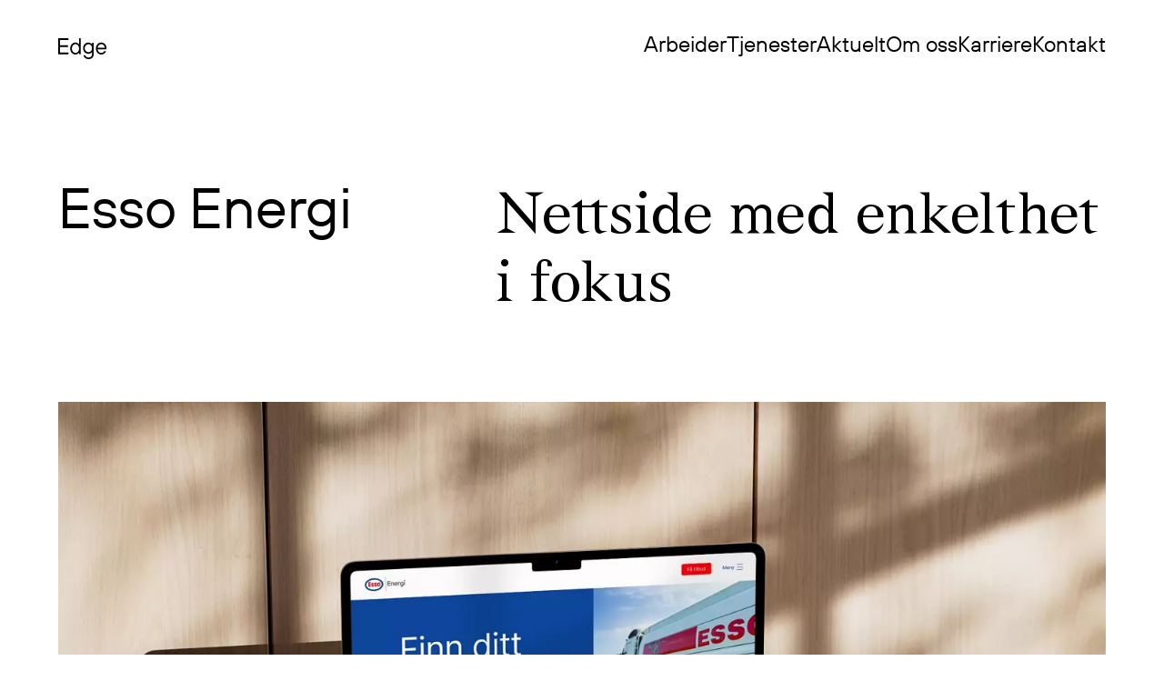

--- FILE ---
content_type: text/html; charset=utf-8
request_url: https://edgebranding.no/arbeider/nettside-med-enkelthet-i-fokus
body_size: 16451
content:
<!doctype html><!--
  _    _      _ _                            _       
 | |  | |    | | |                          | |      
 | |__| | ___| | | ___    _ __   ___ _ __ __| |      
 |  __  |/ _ \ | |/ _ \  | '_ \ / _ \ '__/ _` |      
 | |  | |  __/ | | (_) | | | | |  __/ | | (_| |_ _ _ 
 |_|  |_|\___|_|_|\___/  |_| |_|\___|_|  \__,_(_|_|_)
                                                     
 Gratulerer med en stjerne i margen :) Har du lyst
 til å bli en del av vårt utviklerteam? Ta kontakt
 da vel? Send en e-post til espen@edgebranding.no!
--><html lang="no" class="">

<head>
  <meta charset="utf-8">
  <meta http-equiv="X-UA-Compatible" content="IE=edge">
  <meta name="viewport" content="width=device-width, initial-scale=1">
  <title>Esso Energi - nettside med enkelthet i fokus - Edge Branding</title>
<meta property="og:title" content="Esso Energi - nettside med enkelthet i fokus - Edge Branding" />

  <meta name="description" content="En ny nettside for Esso Energi der målet var å ta en tydelig posisjon på enkelthet og fokus på å øke produkthenvendelser." />
  <meta property="og:description" content="En ny nettside for Esso Energi der målet var å ta en tydelig posisjon på enkelthet og fokus på å øke produkthenvendelser." />


  <meta property="og:type" content="website" />


  <meta property="og:image" content="https://edgebranding.no/img/asset/YXNzZXRzL2hvdmVkX3N0b3IuanBn/hoved_stor.jpg?w=1200&h=630&s=67bc7e9a484a8b4bb7a5511f4525dd31" />

<meta property="og:url" content="https://edgebranding.no/arbeider/nettside-med-enkelthet-i-fokus" />
<link rel="canonical" href="https://edgebranding.no/arbeider/nettside-med-enkelthet-i-fokus" />

  <script id="CookieConsent" src="https://policy.app.cookieinformation.com/uc.js" data-culture="NB" type="text/javascript"></script>
  
  <script>(function(w,d,s,l,i){w[l]=w[l]||[];w[l].push({'gtm.start':
  new Date().getTime(),event:'gtm.js'});var f=d.getElementsByTagName(s)[0],
  j=d.createElement(s),dl=l!='dataLayer'?'&l='+l:'';j.async=true;j.src=
  'https://www.googletagmanager.com/gtm.js?id='+i+dl;f.parentNode.insertBefore(j,f);
  })(window,document,'script','dataLayer','GTM-KRX8CM');</script>
  
  <link rel="preload" as="style" href="https://edgebranding.no/build/assets/tailwind-cd8-1vBN.css" /><link rel="stylesheet" href="https://edgebranding.no/build/assets/tailwind-cd8-1vBN.css" />
  <link rel="icon" href="/gfx/favicon.svg" type="image/svg+xml">
  <meta name="google-site-verification" content="kp6VuQv8Hpn0_h2zp-xSh3v1ax4xP_6fas76qL_MIxQ" />
  <meta name="facebook-domain-verification" content="mbfkqry54b0wrepm0tjiztovs4iejj" />
</head>

<body class="antialiased text-eb-black dark:text-eb-white  bg-eb-white dark:bg-eb-black  relative">
  
    <header id="header_generic" class=" bg-eb-white/90 dark:bg-eb-black/90  compressed sticky top-0 z-10 mb-12 grid auto-cols-auto auto-rows-auto px-4 py-4 backdrop-blur-sm lg:px-8 lg:py-8 xl:mb-24 xl:px-16">
  <a href="/" aria-label="Hjem" class="col-start-1 row-start-1 flex items-center">
    <svg class="logo relative z-10 mt-[7px]" xmlns="http://www.w3.org/2000/svg" viewBox="0 0 1312 190.118">
      <g transform="translate(2671 -7927.18)">
        <path class="logo-base" d="M0,0V146.243H94.013V130.576h-77.3V80.435H89.834V64.766H16.713v-49.1h77.3V0Z" transform="translate(-2671 7927.18)" />
        <path class="logo-base" d="M74.269,141.439a47.618,47.618,0,0,1-17.237-19.22q-6.268-12.325-6.266-28.2T57.032,65.81A47.641,47.641,0,0,1,74.269,46.592a45.141,45.141,0,0,1,24.549-6.9,39.844,39.844,0,0,1,18.8,4.282,46.178,46.178,0,0,1,14.623,12.431h1.046V0h15.669V146.245h-13.58l-2.089-14.623h-1.046A46.142,46.142,0,0,1,117.62,144.05a39.844,39.844,0,0,1-18.8,4.282,45.158,45.158,0,0,1-24.549-6.893m42.2-12.743a35.913,35.913,0,0,0,12.221-14,44.8,44.8,0,0,0,4.6-20.682,44.819,44.819,0,0,0-4.6-20.685,35.89,35.89,0,0,0-12.221-14,30.006,30.006,0,0,0-33.216,0,35.826,35.826,0,0,0-12.224,14,44.79,44.79,0,0,0-4.595,20.685A44.768,44.768,0,0,0,71.03,114.7a35.848,35.848,0,0,0,12.224,14,30.017,30.017,0,0,0,33.216,0" transform="translate(-2609.997 7927.182)" />
        <path class="logo-base" d="M132.07,163.437a40.9,40.9,0,0,1-16.191-13.162,33.648,33.648,0,0,1-6.374-17.338h15.669q.832,8.563,9.089,14.727t22.252,6.165q14.2,0,22.77-7.939t8.567-21.31v-18.8h-1.046a42.151,42.151,0,0,1-14.833,10.865,45.776,45.776,0,0,1-18.593,3.76,47.338,47.338,0,0,1-24.549-6.477A45.625,45.625,0,0,1,111.6,95.749a55.309,55.309,0,0,1-6.266-26.532A55.33,55.33,0,0,1,111.6,42.682a45.668,45.668,0,0,1,17.237-18.175A47.359,47.359,0,0,1,153.38,18.03a42.977,42.977,0,0,1,18.908,4.284A40.853,40.853,0,0,1,186.806,33.7h1.046l2.089-13.582h13.58V124.579a45.48,45.48,0,0,1-5.641,22.875,38.909,38.909,0,0,1-16.3,15.462q-10.654,5.528-25.068,5.535-14,0-24.445-5.015m39.381-62.256a32.253,32.253,0,0,0,12.012-12.952,40.3,40.3,0,0,0,4.388-19.011A40.311,40.311,0,0,0,183.464,50.2a32.634,32.634,0,0,0-58.08,0A40.283,40.283,0,0,0,121,69.216a40.268,40.268,0,0,0,4.386,19.011,33.127,33.127,0,0,0,46.068,12.952" transform="translate(-2544.43 7948.846)" />
        <path class="logo-base" d="M184.068,119.773a48.577,48.577,0,0,1-18.073-19.221q-6.579-12.325-6.579-28.2t6.579-28.206A48.437,48.437,0,0,1,209.557,18.03,47.548,47.548,0,0,1,234,24.507a46,46,0,0,1,17.34,17.862,52.611,52.611,0,0,1,6.268,25.8q0,8.359-1.046,11.49H175.083q1.46,14.627,11.283,23.5a33.414,33.414,0,0,0,23.19,8.879,32.4,32.4,0,0,0,16.818-4.388A29.128,29.128,0,0,0,237.76,95.33h16.713q-5.433,15.04-17.028,23.188t-27.889,8.148a48.578,48.578,0,0,1-25.489-6.893m57.871-54.738q-.839-14.2-9.925-23.294a30.505,30.505,0,0,0-22.457-9.086q-14,0-23.4,9.086T175.083,65.036Z" transform="translate(-2479.435 7948.846)" />
        <path class="logo-extra" d="M235.327,146.245V0H298a38.175,38.175,0,0,1,19.954,5.434A40.113,40.113,0,0,1,332.37,20.163,40.656,40.656,0,0,1,337.7,40.742a37.657,37.657,0,0,1-4.91,19.427q-4.914,8.359-10.76,11.909v1.046q6.892,3.134,12.325,11.7t5.431,20.685a40.651,40.651,0,0,1-5.326,20.579,40.082,40.082,0,0,1-14.414,14.729,38.174,38.174,0,0,1-19.954,5.432ZM298,65.81a21.539,21.539,0,0,0,16.3-7.1q6.681-7.1,6.684-17.966T314.3,22.774a21.548,21.548,0,0,0-16.3-7.1H252.04V65.81Zm2.089,64.766a21.542,21.542,0,0,0,16.3-7.1q6.684-7.1,6.687-17.968t-6.687-17.968a21.557,21.557,0,0,0-16.3-7.1H252.04v50.141Z" transform="translate(-2388.217 7927.182)" />
        <path class="logo-extra" d="M294.159,123.438V18.978h13.58l2.092,10.445h1.043a24.854,24.854,0,0,1,7.73-7.939q4.174-2.5,12.118-2.505h17.756V33.6H332.812q-10.865,0-16.924,5.953t-6.057,17.025v66.856Z" transform="translate(-2317.52 7949.985)" />
        <path class="logo-extra" d="M332.759,117.58q-10.135-9.088-10.132-23.3,0-15.67,10.341-24.546t31.442-8.881h28.206V57.724q0-11.7-6.687-18.384t-18.384-6.686q-11.281,0-18.28,5.119t-7.836,12.64H325.762A32.333,32.333,0,0,1,331.4,34.43a35.347,35.347,0,0,1,14.309-11.911q9.3-4.488,21.834-4.489,19.009,0,29.877,10.55t10.863,29.143v66.856h-13.58l-2.089-12.536H391.57q-3.554,5.641-12.219,10.132a43.256,43.256,0,0,1-20.163,4.491q-16.3,0-26.429-9.086m50.977-14.207q8.877-8.666,8.879-23.712V75.48H364.41q-13.372,0-19.742,5.227A16.728,16.728,0,0,0,338.3,94.285a16.5,16.5,0,0,0,5.431,12.849q5.433,4.911,15.46,4.91,15.671,0,24.549-8.67" transform="translate(-2283.312 7948.846)" />
        <path class="logo-extra" d="M373.868,124.578V20.118h13.58l2.091,11.49h1.044q4.174-5.218,12.534-9.4a44.278,44.278,0,0,1,40.218,1.358A39.256,39.256,0,0,1,458.273,39.13,47.076,47.076,0,0,1,463.7,61.9v62.675H448.038V61.9a29.735,29.735,0,0,0-3.763-14.835,28.161,28.161,0,0,0-10.235-10.55,27.227,27.227,0,0,0-14.207-3.864,29.578,29.578,0,0,0-15.147,4.073,30.928,30.928,0,0,0-11.072,10.76A27.214,27.214,0,0,0,389.539,61.9v62.675Z" transform="translate(-2221.736 7948.847)" />
        <path class="logo-extra" d="M447.665,141.439a47.618,47.618,0,0,1-17.237-19.22q-6.268-12.325-6.266-28.2t6.266-28.206a47.64,47.64,0,0,1,17.237-19.218,45.141,45.141,0,0,1,24.548-6.9,39.845,39.845,0,0,1,18.8,4.282,46.178,46.178,0,0,1,14.623,12.431h1.046V0h15.669V146.245h-13.58l-2.089-14.623h-1.046a46.142,46.142,0,0,1-14.623,12.428,39.845,39.845,0,0,1-18.8,4.282,45.158,45.158,0,0,1-24.548-6.893m42.2-12.743a35.91,35.91,0,0,0,12.221-14,44.8,44.8,0,0,0,4.6-20.682,44.819,44.819,0,0,0-4.6-20.685,35.888,35.888,0,0,0-12.221-14,30.007,30.007,0,0,0-33.217,0,35.826,35.826,0,0,0-12.223,14,44.785,44.785,0,0,0-4.595,20.685,44.763,44.763,0,0,0,4.595,20.682,35.849,35.849,0,0,0,12.223,14,30.017,30.017,0,0,0,33.217,0" transform="translate(-2161.301 7927.182)" />
        <path class="logo-extra" d="M498.947,18.708H481.189V.949h17.758ZM497.7,145.1H482.025V40.643H497.7Z" transform="translate(-2092.773 7928.32)" />
        <path class="logo-extra" d="M501.022,124.578V20.118H514.6l2.091,11.49h1.044q4.174-5.218,12.534-9.4a44.278,44.278,0,0,1,40.218,1.358A39.249,39.249,0,0,1,585.427,39.13,47.068,47.068,0,0,1,590.859,61.9v62.675H575.192V61.9a29.735,29.735,0,0,0-3.763-14.835,28.155,28.155,0,0,0-10.237-10.55,27.218,27.218,0,0,0-14.207-3.864,29.576,29.576,0,0,0-15.146,4.073,30.928,30.928,0,0,0-11.072,10.76A27.214,27.214,0,0,0,516.693,61.9v62.675Z" transform="translate(-2068.94 7948.847)" />
        <path class="logo-extra" d="M578.056,163.437a40.9,40.9,0,0,1-16.191-13.162,33.642,33.642,0,0,1-6.374-17.338H571.16q.832,8.563,9.089,14.727t22.251,6.165q14.2,0,22.77-7.939t8.567-21.31v-18.8h-1.045a42.159,42.159,0,0,1-14.833,10.865,45.777,45.777,0,0,1-18.593,3.76,47.341,47.341,0,0,1-24.549-6.477A45.633,45.633,0,0,1,557.58,95.749a55.307,55.307,0,0,1-6.266-26.532,55.328,55.328,0,0,1,6.266-26.534,45.675,45.675,0,0,1,17.236-18.175,47.363,47.363,0,0,1,24.549-6.477,42.979,42.979,0,0,1,18.908,4.284A40.859,40.859,0,0,1,632.792,33.7h1.045l2.089-13.582h13.58V124.579a45.482,45.482,0,0,1-5.641,22.875,38.911,38.911,0,0,1-16.3,15.462q-10.653,5.528-25.068,5.535-14,0-24.445-5.015m39.381-62.256a32.248,32.248,0,0,0,12.012-12.952,40.288,40.288,0,0,0,4.388-19.011A40.3,40.3,0,0,0,629.449,50.2a32.634,32.634,0,0,0-58.08,0,40.279,40.279,0,0,0-4.386,19.014,40.264,40.264,0,0,0,4.386,19.011,33.127,33.127,0,0,0,46.068,12.952" transform="translate(-2008.507 7948.846)" />
      </g>
    </svg>
  </a>
  <div class="relative col-start-1 row-start-1 hidden justify-end xl:flex">
    <nav class="flex gap-x-12 text-[24px]">
      
        <a href="/arbeider">Arbeider</a>
      
        <a href="/tjenester">Tjenester</a>
      
        <a href="/aktuelt">Aktuelt</a>
      
        <a href="/om-oss">Om oss</a>
      
        <a href="/karriere">Karriere</a>
      
        <a href="/kontakt">Kontakt</a>
      
    </nav>
  </div>
  <div class="burger relative col-start-1 row-start-1 flex items-center justify-end text-eb-black transition-opacity duration-500 dark:text-eb-white xl:hidden">
    <button id="menu_open" class="p-2" aria-label="Meny">
      <svg xmlns="http://www.w3.org/2000/svg" width="20" height="20" viewBox="0 0 448 512"><path fill="currentColor" d="M432 256c0 17.69-14.33 32.01-32 32.01H256v144c0 17.69-14.33 31.99-32 31.99s-32-14.3-32-31.99v-144H48c-17.67 0-32-14.32-32-32.01s14.33-31.99 32-31.99H192v-144c0-17.69 14.33-32.01 32-32.01s32 14.32 32 32.01v144h144C417.7 224 432 238.3 432 256z" /></svg>
    </button>
  </div>
</header>

<nav id="mobnav" class="closed fixed top-0 z-20 h-screen w-screen bg-eb-black px-4 lg:px-8">
  <div class="col-start-1 row-start-1 flex items-center justify-between py-4 lg:py-8">
    <a href="/" aria-label="Hjem">
      <svg class="logo mt-[7px] w-[155px]" xmlns="http://www.w3.org/2000/svg" viewBox="0 0 1312 190.118">
        <g transform="translate(2671 -7927.18)">
          <path class="fill-eb-white" d="M0,0V146.243H94.013V130.576h-77.3V80.435H89.834V64.766H16.713v-49.1h77.3V0Z" transform="translate(-2671 7927.18)" />
          <path class="fill-eb-white" d="M74.269,141.439a47.618,47.618,0,0,1-17.237-19.22q-6.268-12.325-6.266-28.2T57.032,65.81A47.641,47.641,0,0,1,74.269,46.592a45.141,45.141,0,0,1,24.549-6.9,39.844,39.844,0,0,1,18.8,4.282,46.178,46.178,0,0,1,14.623,12.431h1.046V0h15.669V146.245h-13.58l-2.089-14.623h-1.046A46.142,46.142,0,0,1,117.62,144.05a39.844,39.844,0,0,1-18.8,4.282,45.158,45.158,0,0,1-24.549-6.893m42.2-12.743a35.913,35.913,0,0,0,12.221-14,44.8,44.8,0,0,0,4.6-20.682,44.819,44.819,0,0,0-4.6-20.685,35.89,35.89,0,0,0-12.221-14,30.006,30.006,0,0,0-33.216,0,35.826,35.826,0,0,0-12.224,14,44.79,44.79,0,0,0-4.595,20.685A44.768,44.768,0,0,0,71.03,114.7a35.848,35.848,0,0,0,12.224,14,30.017,30.017,0,0,0,33.216,0" transform="translate(-2609.997 7927.182)" />
          <path class="fill-eb-white" d="M132.07,163.437a40.9,40.9,0,0,1-16.191-13.162,33.648,33.648,0,0,1-6.374-17.338h15.669q.832,8.563,9.089,14.727t22.252,6.165q14.2,0,22.77-7.939t8.567-21.31v-18.8h-1.046a42.151,42.151,0,0,1-14.833,10.865,45.776,45.776,0,0,1-18.593,3.76,47.338,47.338,0,0,1-24.549-6.477A45.625,45.625,0,0,1,111.6,95.749a55.309,55.309,0,0,1-6.266-26.532A55.33,55.33,0,0,1,111.6,42.682a45.668,45.668,0,0,1,17.237-18.175A47.359,47.359,0,0,1,153.38,18.03a42.977,42.977,0,0,1,18.908,4.284A40.853,40.853,0,0,1,186.806,33.7h1.046l2.089-13.582h13.58V124.579a45.48,45.48,0,0,1-5.641,22.875,38.909,38.909,0,0,1-16.3,15.462q-10.654,5.528-25.068,5.535-14,0-24.445-5.015m39.381-62.256a32.253,32.253,0,0,0,12.012-12.952,40.3,40.3,0,0,0,4.388-19.011A40.311,40.311,0,0,0,183.464,50.2a32.634,32.634,0,0,0-58.08,0A40.283,40.283,0,0,0,121,69.216a40.268,40.268,0,0,0,4.386,19.011,33.127,33.127,0,0,0,46.068,12.952" transform="translate(-2544.43 7948.846)" />
          <path class="fill-eb-white" d="M184.068,119.773a48.577,48.577,0,0,1-18.073-19.221q-6.579-12.325-6.579-28.2t6.579-28.206A48.437,48.437,0,0,1,209.557,18.03,47.548,47.548,0,0,1,234,24.507a46,46,0,0,1,17.34,17.862,52.611,52.611,0,0,1,6.268,25.8q0,8.359-1.046,11.49H175.083q1.46,14.627,11.283,23.5a33.414,33.414,0,0,0,23.19,8.879,32.4,32.4,0,0,0,16.818-4.388A29.128,29.128,0,0,0,237.76,95.33h16.713q-5.433,15.04-17.028,23.188t-27.889,8.148a48.578,48.578,0,0,1-25.489-6.893m57.871-54.738q-.839-14.2-9.925-23.294a30.505,30.505,0,0,0-22.457-9.086q-14,0-23.4,9.086T175.083,65.036Z" transform="translate(-2479.435 7948.846)" />
        </g>
      </svg>
    </a>
    <div class="burger relative col-start-1 row-start-1 flex items-center justify-end text-eb-white transition-opacity duration-500 xl:hidden">
      <button id="menu_close" class="p-2" aria-label="Meny">
        <svg class="rotate rotate-45" xmlns="http://www.w3.org/2000/svg" width="20" height="20" viewBox="0 0 448 512"><path fill="currentColor" d="M432 256c0 17.69-14.33 32.01-32 32.01H256v144c0 17.69-14.33 31.99-32 31.99s-32-14.3-32-31.99v-144H48c-17.67 0-32-14.32-32-32.01s14.33-31.99 32-31.99H192v-144c0-17.69 14.33-32.01 32-32.01s32 14.32 32 32.01v144h144C417.7 224 432 238.3 432 256z" /></svg>
      </button>
    </div>
  </div>
  <div class="mt-16 flex flex-col gap-8 text-h1 text-eb-white lg:text-h2">
    
      <a href="/arbeider">Arbeider</a>
    
      <a href="/tjenester">Tjenester</a>
    
      <a href="/aktuelt">Aktuelt</a>
    
      <a href="/om-oss">Om oss</a>
    
      <a href="/karriere">Karriere</a>
    
      <a href="/kontakt">Kontakt</a>
    
  </div>
</nav>

  
  



  <section class="hero_type_2 mb-12 grid grid-cols-12 gap-y-4 px-4 text-h2 lg:px-8 xl:mb-24 xl:px-16">
  <div class="col-span-12 row-start-1 lg:col-span-4">
    <p>Esso Energi</p>
  </div>
  <div class="col-span-12 row-start-2 lg:col-span-7 lg:col-start-6 lg:row-start-1">
    <h1 class="font-display text-h1 lg:text-h2">Nettside med enkelthet i fokus</h1>
  </div>
</section>


  
  
    
      
    
    <section class="image_block  px-4 lg:px-8 xl:px-16  mb-12 xl:mb-24">
      
        <picture>
          
            <source media="screen and (max-width: 575px)" srcset="/img/asset/YXNzZXRzL3RvcHAtMTY4Nzk4NjIzNy5qcGc=/topp-1687986237.jpg?w=420&h=420&fit=crop&s=3b39b4c7681fd1170a12a5a831116b10 1x, /img/asset/YXNzZXRzL3RvcHAtMTY4Nzk4NjIzNy5qcGc=/topp-1687986237.jpg?w=420&h=420&fit=crop&dpr=2&s=8725d0ecc88c98c794817d80b91eb40c 2x" />
            <source media="screen and (max-width: 1439px)" srcset="/img/asset/YXNzZXRzL3RvcHAtMTY4Nzk4NjIzNy5qcGc=/topp-1687986237.jpg?w=1440&h=975&fit=crop&s=ada14486ae3730a9a6f051829c7bbb88" />
            <source media="screen and (max-width: 1919px)" srcset="/img/asset/YXNzZXRzL3RvcHAtMTY4Nzk4NjIzNy5qcGc=/topp-1687986237.jpg?w=1920&h=1300&fit=crop&s=30c77c23af309e32d096c1d1d3b9df48" />
            <img class="w-full" src="/img/asset/YXNzZXRzL3RvcHAtMTY4Nzk4NjIzNy5qcGc=/topp-1687986237.jpg?w=2560&h=1730&fit=crop&s=7ecb85c660368bf7c92f851db60cdeca" alt="" />
          
        </picture>
      
    </section>
  



  <section class="mb-12 grid grid-cols-12 gap-x-8 px-4 text-base lg:px-8 xl:mb-24 xl:gap-x-12 xl:px-16">
  <div class="col-start-1 col-end-13 lg:col-end-6">
    
    
  </div>
  <div class="bard col-start-1 col-end-13 lg:col-start-6">
    
      
        <p class="text-h5">Esso Energi er en totalleverandør av diesel, bensin, biofyringsolje, smøremidler, tanker og utstyr til bedrifts- og privatmarkedet i Norge. De kom til oss med et behov om en ny nettside med en forholdsvis kort lanseringsfrist og konkrete mål.</p><h3>Nettside for en sømløs opplevelse</h3><p>Ønskelisten var klokkeklar - en modernisert nettside som skulle ta en tydelig posisjon på enkelthet. Høy konverteringsgrad i form av produkthenvendelser og en sømløs kundereise var to viktige faktorer inn i prosessen.</p>
      
    
  </div>
</section>



  
  
    
    <section class="image_block  px-4 lg:px-8 xl:px-16  mb-12 xl:mb-24">
      
        <picture>
          
            <source media="screen and (max-width: 575px)" srcset="/img/asset/YXNzZXRzL3Byb2ZpbC5qcGc=/profil.jpg?w=420&h=420&fit=crop&s=d428ecf62565222417e93cca43567301 1x, /img/asset/YXNzZXRzL3Byb2ZpbC5qcGc=/profil.jpg?w=420&h=420&fit=crop&dpr=2&s=9bed101917c4baebdb7e4880b2d900e3 2x" />
            <source media="screen and (max-width: 1439px)" srcset="/img/asset/YXNzZXRzL3Byb2ZpbC5qcGc=/profil.jpg?w=1440&h=975&fit=crop&s=ac35da56b07ebd5523955886997d7ea7" />
            <source media="screen and (max-width: 1919px)" srcset="/img/asset/YXNzZXRzL3Byb2ZpbC5qcGc=/profil.jpg?w=1920&h=1300&fit=crop&s=9ecfbabab517fcccd29b06f684bf621e" />
            <img class="w-full" src="/img/asset/YXNzZXRzL3Byb2ZpbC5qcGc=/profil.jpg?w=2560&h=1730&fit=crop&s=3ee22b662f7659b6416a87920f4e5cc5" alt="" />
          
        </picture>
      
    </section>
  



  
  
    
    <section class="image_block  px-4 lg:px-8 xl:px-16  mb-12 xl:mb-24">
      
        <picture>
          
            <source media="screen and (max-width: 575px)" srcset="/img/asset/YXNzZXRzL21vYmlsLmpwZw==/mobil.jpg?w=420&h=420&fit=crop&s=5cef74f4e18f7cf2e3f3b3425a00a169 1x, /img/asset/YXNzZXRzL21vYmlsLmpwZw==/mobil.jpg?w=420&h=420&fit=crop&dpr=2&s=bc3b33c4ef46f18257f8686bf0eb2bbd 2x" />
            <source media="screen and (max-width: 1439px)" srcset="/img/asset/YXNzZXRzL21vYmlsLmpwZw==/mobil.jpg?w=1440&h=975&fit=crop&s=f7664844d7e04828bc6795be8e84a618" />
            <source media="screen and (max-width: 1919px)" srcset="/img/asset/YXNzZXRzL21vYmlsLmpwZw==/mobil.jpg?w=1920&h=1300&fit=crop&s=3b6b7cf9ffc98a1d60cd90d9315623c3" />
            <img class="w-full" src="/img/asset/YXNzZXRzL21vYmlsLmpwZw==/mobil.jpg?w=2560&h=1730&fit=crop&s=681f5396b23f8d180c114b862ceffb49" alt="" />
          
        </picture>
      
    </section>
  



  


  <section class="mb-12 grid grid-cols-12 gap-x-8 px-4 text-base lg:px-8 xl:mb-24 xl:gap-x-12 xl:px-16">
  <div class="col-start-1 col-end-13 lg:col-end-6">
    
    
  </div>
  <div class="bard col-start-1 col-end-13 lg:col-start-6">
    
      
        <h3>En effektiv nettside med produktfokus og gode landingssider</h3><p>Ettersom konvertering og kundereise sto i fokus var det viktig å utarbeide et rent og brukervennlig design som umiddelbart ga en intuitiv følelse for de ulike målgruppene. Vi valgte derfor å prioritere en produktvelger på nettsiden for å gjøre det så enkelt som mulig å sende inn en henvendelse. I tillegg var det viktig å ta hensyn til de ulike målgruppene, hvor løsningen ble en oversiktlig meny med egne landingssider til både produkter, tjenester og de ulike bransjene Esso Energi leverer til.</p>
      
    
  </div>
</section>



  
  <section class="image_block -gap-12 -xl:gap-8 mb-12 -flex -overflow-x-scroll px-4 lg:px-8 xl:mb-24 xl:px-16">
    <div class="glide">
      <div class="glide__track" data-glide-el="track">
        <ul class="glide__slides">
          
            
            <li class="glide__slide">
              <picture>
                
                  <source media="screen and (max-width: 575px)" srcset="/img/asset/YXNzZXRzL2Jlc3RpbGxpbmctMTY4ODAyNTIzMS5qcGc=/bestilling-1688025231.jpg?w=420&h=420&fit=crop&s=cda42456eddea97a03fc3051138e763c 1x, /img/asset/YXNzZXRzL2Jlc3RpbGxpbmctMTY4ODAyNTIzMS5qcGc=/bestilling-1688025231.jpg?w=420&h=420&fit=crop&dpr=2&s=297d9c4da18660fa9ab4dc139c2d3ca4 2x" />
                  <source media="screen and (max-width: 1439px)" srcset="/img/asset/YXNzZXRzL2Jlc3RpbGxpbmctMTY4ODAyNTIzMS5qcGc=/bestilling-1688025231.jpg?w=1440&h=975&fit=crop&s=56854e2b889c03679a4fa50c14f21579" />
                  <source media="screen and (max-width: 1919px)" srcset="/img/asset/YXNzZXRzL2Jlc3RpbGxpbmctMTY4ODAyNTIzMS5qcGc=/bestilling-1688025231.jpg?w=1920&h=1300&fit=crop&s=7662dae5be08fb7d1a67c177bdfe0061" />
                  <img class="w-full" src="/img/asset/YXNzZXRzL2Jlc3RpbGxpbmctMTY4ODAyNTIzMS5qcGc=/bestilling-1688025231.jpg?w=2560&h=1730&fit=crop&s=ef22634d309f6a8200ca77bc8b07f1af" alt="" />
                
              </picture>
            </li>
          
            
            <li class="glide__slide">
              <picture>
                
                  <source media="screen and (max-width: 575px)" srcset="/img/asset/YXNzZXRzL2dyb3VwLTExMC5qcGc=/group-110.jpg?w=420&h=420&fit=crop&s=2d0323a566b4a5990054a809be90495c 1x, /img/asset/YXNzZXRzL2dyb3VwLTExMC5qcGc=/group-110.jpg?w=420&h=420&fit=crop&dpr=2&s=82d27b38b9244a8c8bad6362f57db414 2x" />
                  <source media="screen and (max-width: 1439px)" srcset="/img/asset/YXNzZXRzL2dyb3VwLTExMC5qcGc=/group-110.jpg?w=1440&h=975&fit=crop&s=9d343cdaef3592a8257a7cf548185de5" />
                  <source media="screen and (max-width: 1919px)" srcset="/img/asset/YXNzZXRzL2dyb3VwLTExMC5qcGc=/group-110.jpg?w=1920&h=1300&fit=crop&s=b76bab00ef83d23c08498a0a186308d8" />
                  <img class="w-full" src="/img/asset/YXNzZXRzL2dyb3VwLTExMC5qcGc=/group-110.jpg?w=2560&h=1730&fit=crop&s=10f14a8058333302741c6baeea2cde21" alt="" />
                
              </picture>
            </li>
          
            
            <li class="glide__slide">
              <picture>
                
                  <source media="screen and (max-width: 575px)" srcset="/img/asset/YXNzZXRzL2dyb3VwLTEwOS5qcGc=/group-109.jpg?w=420&h=420&fit=crop&s=3ff7017d1fa6c499d2969c7a71f08d08 1x, /img/asset/YXNzZXRzL2dyb3VwLTEwOS5qcGc=/group-109.jpg?w=420&h=420&fit=crop&dpr=2&s=43035ec88901efcd569cc7e63c73f5f1 2x" />
                  <source media="screen and (max-width: 1439px)" srcset="/img/asset/YXNzZXRzL2dyb3VwLTEwOS5qcGc=/group-109.jpg?w=1440&h=975&fit=crop&s=fe49e73f0ac268fdf9779fd8e326ef50" />
                  <source media="screen and (max-width: 1919px)" srcset="/img/asset/YXNzZXRzL2dyb3VwLTEwOS5qcGc=/group-109.jpg?w=1920&h=1300&fit=crop&s=5622bf0c6c84383ce808d45eb23b9bdc" />
                  <img class="w-full" src="/img/asset/YXNzZXRzL2dyb3VwLTEwOS5qcGc=/group-109.jpg?w=2560&h=1730&fit=crop&s=8244afe134637e43fd5530bd226e6afc" alt="" />
                
              </picture>
            </li>
          
        </ul>
      </div>
      <div class="glide__arrows" data-glide-el="controls">
        <button class="glide__arrow glide__arrow--left" data-glide-dir="<"><img src="/gfx/arrow.svg" width="20" height="20" alt="forrige" /></button>
        <button class="glide__arrow glide__arrow--right" data-glide-dir=">"><img class="rotate-180 transform" src="/gfx/arrow.svg" width="20" height="20" alt="neste" /></button>
      </div>
    </div>
  </section>



  <section class="mb-12 grid grid-cols-12 gap-x-8 px-4 text-base lg:px-8 xl:mb-24 xl:gap-x-12 xl:px-16">
  <div class="col-start-1 col-end-13 lg:col-end-6">
    
    
  </div>
  <div class="bard col-start-1 col-end-13 lg:col-start-6">
    
      
        <h3>Enkelt innhold med konkrete budskap</h3><p>For å <a href="/tjenester/nettsider">skape en nettside</a> med enkelthet som mål var det essensielt å utvikle moduler med plass til gode bilder og kortfattet tekst. Til bildeinnholdet innhentet vi relevant bildemateriell og utarbeidet en fotobrief til fotograf for å sikre gode og naturlige bilder av både miljø, mennesker og produkt. Samtidig gjorde vi en real tekstvask på eksisterende tekstinnhold og produserte fengende titler for å effektivisere budskapene på best mulig vis.<br><br>Nettsiden ble lansert etter avtale 1.juni. <a target="_blank" href="https://essoenergi.no/">Se resultatet: essoenergi.no</a></p>
      
    
  </div>
</section>



  
  
    
    <section class="image_block  px-4 lg:px-8 xl:px-16  mb-12 xl:mb-24">
      
        <picture>
          
            <source media="screen and (max-width: 575px)" srcset="/img/asset/YXNzZXRzL21vZHVsLmpwZw==/modul.jpg?w=420&h=420&fit=crop&s=9490464e4fdd38844512bed6e5c0cb1c 1x, /img/asset/YXNzZXRzL21vZHVsLmpwZw==/modul.jpg?w=420&h=420&fit=crop&dpr=2&s=837dcef37f24468474a477c8f0910110 2x" />
            <source media="screen and (max-width: 1439px)" srcset="/img/asset/YXNzZXRzL21vZHVsLmpwZw==/modul.jpg?w=1440&h=975&fit=crop&s=1f0ba91017bd0517165653ac1c9f74bc" />
            <source media="screen and (max-width: 1919px)" srcset="/img/asset/YXNzZXRzL21vZHVsLmpwZw==/modul.jpg?w=1920&h=1300&fit=crop&s=aeee9ff2ee9640f29010a053b039dbb2" />
            <img class="w-full" src="/img/asset/YXNzZXRzL21vZHVsLmpwZw==/modul.jpg?w=2560&h=1730&fit=crop&s=69f0ff218814602dcf230a659e93a9b4" alt="" />
          
        </picture>
      
    </section>
  



  
  <section class="image_block mb-12 grid gap-12 px-4 md:grid-cols-2 lg:px-8 xl:mb-24 xl:gap-8 xl:px-16">
    
      
      
        <picture>
          <source media="screen and (max-width: 575px)" srcset="/img/asset/YXNzZXRzL2ZvdG9fMS5qcGc=/foto_1.jpg?w=420&h=420&fit=crop&s=87ebb693801bdb62069044a66441355b 1x, /img/asset/YXNzZXRzL2ZvdG9fMS5qcGc=/foto_1.jpg?w=420&h=420&fit=crop&dpr=2&s=f03c785ce3f73e25055777ddbdf9231c 2x" />
          <source media="screen and (max-width: 1439px)" srcset="/img/asset/YXNzZXRzL2ZvdG9fMS5qcGc=/foto_1.jpg?w=640&h=640&fit=crop&s=17a3c5af4aec9689c898a260d17aa683" />
          <source media="screen and (max-width: 1919px)" srcset="/img/asset/YXNzZXRzL2ZvdG9fMS5qcGc=/foto_1.jpg?w=880&h=880&fit=crop&s=390992b426c684a05e7f5a7a27518260" />
          <img class=" w-full" src="/img/asset/YXNzZXRzL2ZvdG9fMS5qcGc=/foto_1.jpg?w=880&h=880&fit=crop&s=390992b426c684a05e7f5a7a27518260" alt="" />
        </picture>
      
    
      
      
        <picture>
          <source media="screen and (max-width: 575px)" srcset="/img/asset/YXNzZXRzL2ZvdG9fMi5qcGc=/foto_2.jpg?w=420&h=420&fit=crop&s=0e72c339658353058e7b1c0953687e00 1x, /img/asset/YXNzZXRzL2ZvdG9fMi5qcGc=/foto_2.jpg?w=420&h=420&fit=crop&dpr=2&s=cad8273aa40acee6b7b226555fa8647f 2x" />
          <source media="screen and (max-width: 1439px)" srcset="/img/asset/YXNzZXRzL2ZvdG9fMi5qcGc=/foto_2.jpg?w=640&h=640&fit=crop&s=9a07f0c61a647add34afaebb1d2f6114" />
          <source media="screen and (max-width: 1919px)" srcset="/img/asset/YXNzZXRzL2ZvdG9fMi5qcGc=/foto_2.jpg?w=880&h=880&fit=crop&s=bf0c9646033697753f442ec96f2a5e6d" />
          <img class=" w-full" src="/img/asset/YXNzZXRzL2ZvdG9fMi5qcGc=/foto_2.jpg?w=880&h=880&fit=crop&s=bf0c9646033697753f442ec96f2a5e6d" alt="" />
        </picture>
      
    
  </section>



  <blockquote class=" mb-12 xl:mb-24  grid grid-cols-12 px-4 lg:px-8 xl:px-16">
  <div class="col-start-2 col-end-12 text-center font-display text-h3">
    <div class="mx-auto max-w-7xl">
      "Vi kom til dere med ønske om å lage ny hjemmeside med en relativ kort lanseringsfrist, og ble møtt med stor positivitet. Vi startet opp uken etter, og med godt samarbeid var siden klar 1. juni. Vi opplevde Edge som tydelige og strukturerte, og vi ble veldig fornøyd med resultatet."
    </div>
  </div>
  
    <cite class="col-start-2 col-end-12 mt-12 text-center text-base not-italic">Lars Erik Johnsen, Daglig leder, NK Energi AS</cite>
  
</blockquote>


  
  
    
    <section class="image_block  px-4 lg:px-8 xl:px-16  mb-12 xl:mb-24">
      
        <picture>
          
            <source media="screen and (max-width: 575px)" srcset="/img/asset/YXNzZXRzL3N0YXNqb24tZGV0YWlsLmpwZw==/stasjon-detail.jpg?w=420&h=420&fit=crop&s=cd31f4ad23854480c1e36bcd4c17b517 1x, /img/asset/YXNzZXRzL3N0YXNqb24tZGV0YWlsLmpwZw==/stasjon-detail.jpg?w=420&h=420&fit=crop&dpr=2&s=2f831f895206e5b8facb422b79eef986 2x" />
            <source media="screen and (max-width: 1439px)" srcset="/img/asset/YXNzZXRzL3N0YXNqb24tZGV0YWlsLmpwZw==/stasjon-detail.jpg?w=1440&h=975&fit=crop&s=05a996176ef63a49e12ab17a1bcbccf6" />
            <source media="screen and (max-width: 1919px)" srcset="/img/asset/YXNzZXRzL3N0YXNqb24tZGV0YWlsLmpwZw==/stasjon-detail.jpg?w=1920&h=1300&fit=crop&s=ffe2e28513130d62c8e86ca41422aa7e" />
            <img class="w-full" src="/img/asset/YXNzZXRzL3N0YXNqb24tZGV0YWlsLmpwZw==/stasjon-detail.jpg?w=2560&h=1730&fit=crop&s=d577c2a95f3f196118934c958ba172bb" alt="" />
          
        </picture>
      
    </section>
  



  <section class="mb-12 grid grid-cols-12 gap-8 px-4 lg:px-8 xl:mb-24 xl:px-16">
  <div class="col-start-1 col-end-13 text-base xl:col-end-6">
    <h3 class="mb-4">Team</h3>
    <ul>
      
        <li><a href="/ansatte/amandus-engh-bjerk">Amandus Engh Bjerk</a></li>
      
        <li><a href="/ansatte/espen-grimsgaard">Espen Grimsgaard</a></li>
      
        <li><a href="/ansatte/yvonne-aasbo">Yvonne Aasbø</a></li>
      
      
        <li>Trine Ruud</li>
      
    </ul>
  </div>
  
    
      <div class="col-start-1 col-end-13 grid grid-cols-7 gap-x-4 xl:col-start-6 xl:gap-x-8">
        <h3 class="col-span-7 mb-4 text-h3 xl:mb-16">Prosjekteier</h3>
        <div class="col-span-3 xl:col-span-2">
          <img src="/img/asset/YXNzZXRzL2JpbGRlci1hcHJpbC0yNS9fc2ExMTM2Mi5qcGc=/_sa11362.jpg?w=600&h=600&fit=crop-54-27-1&s=a58a7e37a294d0986255e21468128a50" alt="" />
        </div>
        <div class="col-span-4 flex flex-col justify-between text-h5 xl:col-span-5">
          <div>
            <a class="block" href="/ansatte/yvonne-aasbo">Yvonne Aasbø</a>
            <div>Daglig leder</div>
          </div>
          <div>
            
              <a class="block" href="mailto:y&#118;on&#110;e&#x40;&#101;&#100;&#x67;e&#x62;&#114;&#97;&#110;&#100;i&#x6e;&#x67;&#46;&#x6e;&#x6f;">yvonne@edgebranding.no</a>
            
              <a class="block" href="tel:+47906 98 676">906 98 676</a>
          </div>
        </div>
      </div>
    
  
</section>





  <footer class="grid grid-cols-12 px-4 pt-12 pb-8 text-base lg:px-8 xl:px-16 xl:pt-24 xl:pb-16 bg-eb-black text-eb-white gap-y-8 xl:gap-y-12">
  <div class="col-start-1 col-end-13 lg:col-end-6">
    <h2 class="text-h2.5 mb-6 lg:mb-12">Bli inspirert av vårt månedlige nyhetsbrev</h2>
    <div class="max-w-lg">
      <script charset="utf-8" type="text/javascript" src="//js.hsforms.net/forms/v2.js"></script>
<script>
  hbspt.forms.create({
    region: "na1",
    portalId: "4535332",
    formId: "ca2b0af9-a06e-413a-a268-604aa7191c50"
  });
</script>
<!-- Start VWO Async SmartCode -->
<script type='text/javascript' id='vwoCode'>
window._vwo_code=window._vwo_code || (function() {
var account_id=694640,
version = 1.5,
settings_tolerance=2000,
library_tolerance=2500,
use_existing_jquery=false,
is_spa=1,
hide_element='body',
hide_element_style = 'opacity:0 !important;filter:alpha(opacity=0) !important;background:none !important',
/* DO NOT EDIT BELOW THIS LINE */
f=false,d=document,vwoCodeEl=d.querySelector('#vwoCode'),code={use_existing_jquery:function(){return use_existing_jquery},library_tolerance:function(){return library_tolerance},hide_element_style:function(){return'{'+hide_element_style+'}'},finish:function(){if(!f){f=true;var e=d.getElementById('_vis_opt_path_hides');if(e)e.parentNode.removeChild(e)}},finished:function(){return f},load:function(e){var t=d.createElement('script');t.fetchPriority='high';t.src=e;t.type='text/javascript';t.innerText;t.onerror=function(){_vwo_code.finish()};d.getElementsByTagName('head')[0].appendChild(t)},getVersion:function(){return version},getMatchedCookies:function(e){var t=[];if(document.cookie){t=document.cookie.match(e)||[]}return t},getCombinationCookie:function(){var e=code.getMatchedCookies(/(?:^|;)\s?(_vis_opt_exp_\d+_combi=[^;$]*)/gi);e=e.map(function(e){try{var t=decodeURIComponent(e);if(!/_vis_opt_exp_\d+_combi=(?:\d+,?)+\s*$/.test(t)){return''}return t}catch(e){return''}});var i=[];e.forEach(function(e){var t=e.match(/([\d,]+)/g);t&&i.push(t.join('-'))});return i.join('|')},init:function(){if(d.URL.indexOf('__vwo_disable__')>-1)return;window.settings_timer=setTimeout(function(){_vwo_code.finish()},settings_tolerance);var e=d.createElement('style'),t=hide_element?hide_element+'{'+hide_element_style+'}':'',i=d.getElementsByTagName('head')[0];e.setAttribute('id','_vis_opt_path_hides');vwoCodeEl&&e.setAttribute('nonce',vwoCodeEl.nonce);e.setAttribute('type','text/css');if(e.styleSheet)e.styleSheet.cssText=t;else e.appendChild(d.createTextNode(t));i.appendChild(e);var n=this.getCombinationCookie();this.load('https://dev.visualwebsiteoptimizer.com/j.php?a='+account_id+'&u='+encodeURIComponent(d.URL)+'&f='+ +is_spa+'&vn='+version+(n?'&c='+n:''));return settings_timer}};window._vwo_settings_timer = code.init();return code;}());
</script>
<!-- End VWO Async SmartCode -->
    </div>
  </div>
  <div class="flex flex-wrap col-start-1 col-end-13 lg:col-start-8 gap-y-8 lg:gap-y-12">
    <div class="flex flex-col basis-1/2">
      <a href="https://www.facebook.com/edgebranding.no/" target="_blank">Facebook</a>
      <a href="https://no.linkedin.com/company/edge-branding-no" target="_blank">LinkedIn</a>
      <a href="https://www.instagram.com/edgebranding.no/" target="_blank">Instagram</a>
    </div>
    <div class="basis-1/2">
      <p><a href="/kontakt">Kontakt oss</a><br><a href="mailto:hei@edgebranding.no">hei@edgebranding.no</a></p>
    </div>
    <div class="basis-1/2">
      <p>Powerhouse Telemark<br>Dokkvegen 11<br>3920 Porsgrunn</p>
    </div>
  </div>
  <div class="order-4 col-start-1 col-end-13 lg:order-none lg:col-end-8 flex flex-row items-center gap-20">
    <a href="https://www.kreativtforum.no/byraguide/r8edge" target="_blank">KF22</a>
    <a href="https://www.norsk.design"><svg class="w-48 md:w-full" xmlns="http://www.w3.org/2000/svg" width="300" height="30" viewBox="0 0 2000 200" fill="none"><path d="M141.782 0.415378V158H123.566L37.5306 31.1422V158H17.3387V0.415378H39.5059L121.371 122.225V0.415378H141.782ZM267.676 100.716C267.676 136.272 245.729 160.414 214.343 160.414C182.958 160.414 161.011 136.272 161.011 100.716C161.011 65.1612 182.958 41.0187 214.343 41.0187C245.729 41.0187 267.676 65.1612 267.676 100.716ZM180.983 100.716C180.983 126.834 194.152 143.515 214.343 143.515C234.535 143.515 247.704 126.834 247.704 100.716C247.704 74.3792 234.535 57.6989 214.343 57.6989C194.152 57.6989 180.983 74.3792 180.983 100.716ZM345.69 42.7745V62.7469C342.398 62.0885 339.764 61.869 336.033 61.869C319.353 61.869 305.965 75.0376 305.965 95.2295V158H286.212V43.2134H305.965V62.7469C311.013 51.1146 322.206 42.3355 337.789 42.3355C340.862 42.3355 343.715 42.555 345.69 42.7745ZM345.987 133.638L361.35 122.445C367.496 135.833 381.542 143.953 396.467 143.953C409.855 143.953 421.707 138.247 421.707 125.737C421.707 113.227 410.733 111.471 391.858 107.52C372.983 103.35 353.23 99.1801 353.23 75.6961C353.23 55.2847 371.007 41.0187 395.369 41.0187C416 41.0187 432.9 51.1146 439.704 64.7222L425.657 75.9155C419.731 64.5027 408.977 57.26 394.491 57.26C381.323 57.26 372.544 63.8443 372.544 74.1597C372.544 84.9141 382.64 86.8894 398.661 90.401C418.414 95.0101 441.021 98.9606 441.021 123.981C441.021 145.929 421.048 160.414 396.467 160.414C375.616 160.414 354.766 151.416 345.987 133.638ZM478.623 0.415378V96.7659L529.542 43.2134H554.123L509.35 88.4257L557.854 158H534.809L495.303 102.692L478.623 119.591V158H458.87V0.415378H478.623Z" fill="white"/><circle cx="681.608" cy="81.1751" r="76.825" fill="white"/><path d="M820.555 158V0.415378H870.596C918.442 0.415378 948.73 31.1422 948.73 79.2077C948.73 127.273 918.442 158 870.596 158H820.555ZM841.186 139.783H870.596C906.371 139.783 928.099 115.86 928.099 79.2077C928.099 42.3355 906.371 18.632 870.377 18.632H841.186V139.783ZM1015.05 160.414C983.226 160.414 961.278 136.052 961.278 100.716C961.278 66.478 983.006 41.0187 1014.17 41.0187C1046.22 41.0187 1063.12 65.3806 1063.12 97.2048V103.789H980.153C981.25 127.932 995.077 143.295 1015.05 143.295C1030.41 143.295 1041.39 134.955 1044.9 121.347L1062.24 127.493C1055.21 147.904 1037.88 160.414 1015.05 160.414ZM1013.95 57.9184C997.272 57.9184 984.762 69.1117 981.25 88.6452H1043.14C1042.7 72.4039 1033.92 57.9184 1013.95 57.9184ZM1070.59 133.638L1085.95 122.445C1092.09 135.833 1106.14 143.953 1121.07 143.953C1134.45 143.953 1146.31 138.247 1146.31 125.737C1146.31 113.227 1135.33 111.471 1116.46 107.52C1097.58 103.35 1077.83 99.1801 1077.83 75.6961C1077.83 55.2847 1095.61 41.0187 1119.97 41.0187C1140.6 41.0187 1157.5 51.1146 1164.3 64.7222L1150.26 75.9155C1144.33 64.5027 1133.58 57.26 1119.09 57.26C1105.92 57.26 1097.14 63.8443 1097.14 74.1597C1097.14 84.9141 1107.24 86.8894 1123.26 90.401C1143.01 95.0101 1165.62 98.9606 1165.62 123.981C1165.62 145.929 1145.65 160.414 1121.07 160.414C1100.22 160.414 1079.37 151.416 1070.59 133.638ZM1184.79 23.241V0.415378H1206.29V23.241H1184.79ZM1205.42 43.2134V158H1185.66V43.2134H1205.42ZM1331.23 147.685C1331.23 181.265 1309.06 199.92 1277.9 199.92C1252.66 199.92 1234.22 188.288 1227.86 167.218L1246.29 160.195C1250.02 174.9 1261.87 183.459 1277.9 183.459C1298.09 183.459 1311.48 173.144 1311.48 149.221V136.272C1305.33 147.465 1292.38 155.366 1276.36 155.366C1244.97 155.366 1226.54 129.468 1226.54 98.0827C1226.54 66.917 1244.97 41.0187 1276.36 41.0187C1292.16 41.0187 1305.33 48.9198 1311.48 60.1132V43.2134H1331.23V147.685ZM1311.7 96.3269C1311.7 70.6481 1296.33 58.3574 1279.87 58.3574C1259.02 58.3574 1246.29 73.9402 1246.29 98.0827C1246.29 122.225 1259.02 138.028 1279.87 138.028C1296.33 138.028 1311.7 125.737 1311.7 100.497V96.3269ZM1359.71 158V43.2134H1379.46V58.7963C1386.05 49.3588 1397.46 41.0187 1413.7 41.0187C1438.06 41.0187 1451.89 57.9184 1451.89 82.2804V158H1432.14V87.5478C1432.14 71.526 1425.33 59.4547 1408.22 59.4547C1393.95 59.4547 1379.46 70.4286 1379.46 89.5231V158H1359.71Z" fill="white"/><path d="M1517.09 85V38.7627H1534.15C1543.94 38.7627 1549.16 43.0773 1549.16 50.805C1549.16 56.7295 1545.55 59.6918 1542.01 60.9154C1547.23 62.3321 1550.7 66.3892 1550.7 72.2493C1550.7 80.299 1544.84 85 1535.51 85H1517.09ZM1523.08 58.5971H1533.64C1539.82 58.5971 1543.23 56.2144 1543.23 51.3202C1543.23 46.3616 1539.82 43.9789 1533.64 43.9789H1523.08V58.5971ZM1523.08 63.8777V79.7838H1535.25C1541.43 79.7838 1544.78 76.5639 1544.78 71.7985C1544.78 67.0975 1541.43 63.8777 1535.25 63.8777H1523.08ZM1575.41 51.1914V57.0515C1574.44 56.8583 1573.67 56.7939 1572.58 56.7939C1567.68 56.7939 1563.75 60.6578 1563.75 66.5823V85H1557.96V51.3202H1563.75V57.0515C1565.24 53.6385 1568.52 51.0626 1573.09 51.0626C1573.99 51.0626 1574.83 51.127 1575.41 51.1914ZM1589.54 85.5796C1583.42 85.5796 1578.46 81.9733 1578.46 75.92C1578.46 69.2226 1583.68 66.4535 1591.21 64.908L1599.39 63.2337V61.8169C1599.39 57.9531 1597.27 55.7636 1592.76 55.7636C1588.51 55.7636 1586 57.7599 1584.97 61.4949L1579.49 60.0782C1581.1 54.6044 1586.06 50.6762 1592.95 50.6762C1600.49 50.6762 1605.12 54.3468 1605.12 61.5593V77.9807C1605.12 80.1702 1606.47 80.8786 1608.73 80.3634V85C1603.58 85.644 1600.61 84.4204 1599.91 81.2006C1597.84 83.8408 1594.11 85.5796 1589.54 85.5796ZM1599.39 73.5373V67.7415L1592.82 69.1582C1587.67 70.1886 1584.19 71.6053 1584.19 75.6624C1584.19 78.9466 1586.58 80.8786 1590.25 80.8786C1595.2 80.8786 1599.39 77.8519 1599.39 73.5373ZM1615 85V51.3202H1620.79V55.8924C1622.73 53.1233 1626.07 50.6762 1630.84 50.6762C1637.99 50.6762 1642.05 55.6348 1642.05 62.7829V85H1636.25V64.3284C1636.25 59.6274 1634.25 56.0856 1629.23 56.0856C1625.04 56.0856 1620.79 59.3054 1620.79 64.908V85H1615ZM1647.61 77.8519L1652.12 74.5676C1653.92 78.4959 1658.04 80.8786 1662.42 80.8786C1666.35 80.8786 1669.83 79.2042 1669.83 75.5336C1669.83 71.8629 1666.61 71.3478 1661.07 70.1886C1655.53 68.965 1649.74 67.7415 1649.74 60.851C1649.74 54.862 1654.95 50.6762 1662.1 50.6762C1668.16 50.6762 1673.11 53.6385 1675.11 57.6311L1670.99 60.9154C1669.25 57.5667 1666.09 55.4416 1661.84 55.4416C1657.98 55.4416 1655.4 57.3735 1655.4 60.4002C1655.4 63.5557 1658.37 64.1352 1663.07 65.1656C1668.86 66.5179 1675.5 67.6771 1675.5 75.0184C1675.5 81.4581 1669.64 85.7084 1662.42 85.7084C1656.31 85.7084 1650.19 83.0681 1647.61 77.8519ZM1682.41 45.46V38.7627H1688.72V45.46H1682.41ZM1682.67 86.7387V51.3202H1688.46V87.7691C1688.46 93.758 1684.73 96.7847 1679 96.7847C1677.64 96.7847 1676.81 96.7203 1675.78 96.5915V91.5685C1676.48 91.6973 1677.06 91.7617 1678.03 91.7617C1681.38 91.7617 1682.67 90.1518 1682.67 86.7387ZM1711.6 85.7084C1702.26 85.7084 1695.82 78.5603 1695.82 68.1923C1695.82 58.1463 1702.19 50.6762 1711.34 50.6762C1720.74 50.6762 1725.7 57.8243 1725.7 67.1619V69.0938H1701.36C1701.68 76.1776 1705.74 80.6854 1711.6 80.6854C1716.1 80.6854 1719.32 78.2383 1720.35 74.2456L1725.44 76.0488C1723.38 82.0377 1718.29 85.7084 1711.6 85.7084ZM1711.27 55.6348C1706.38 55.6348 1702.71 58.9191 1701.68 64.6504H1719.84C1719.71 59.885 1717.13 55.6348 1711.27 55.6348ZM1747.6 38.1831V43.3349C1746.63 43.2061 1746.05 43.2061 1745.08 43.2061C1741.67 43.2061 1739.8 44.6872 1739.8 49.0019V51.3202H1747.27V56.2788H1739.8V85H1734.01V56.2788H1728.92V51.3202H1734.01V48.6155C1734.01 42.0469 1737.61 38.0543 1744.5 38.0543C1745.66 38.0543 1746.31 38.1187 1747.6 38.1831ZM1781.45 68.1923C1781.45 78.6247 1775.01 85.7084 1765.8 85.7084C1756.59 85.7084 1750.15 78.6247 1750.15 68.1923C1750.15 57.7599 1756.59 50.6762 1765.8 50.6762C1775.01 50.6762 1781.45 57.7599 1781.45 68.1923ZM1756.01 68.1923C1756.01 75.8556 1759.88 80.7498 1765.8 80.7498C1771.73 80.7498 1775.59 75.8556 1775.59 68.1923C1775.59 60.4646 1771.73 55.5704 1765.8 55.5704C1759.88 55.5704 1756.01 60.4646 1756.01 68.1923ZM1806.27 51.1914V57.0515C1805.31 56.8583 1804.53 56.7939 1803.44 56.7939C1798.54 56.7939 1794.62 60.6578 1794.62 66.5823V85H1788.82V51.3202H1794.62V57.0515C1796.1 53.6385 1799.38 51.0626 1803.95 51.0626C1804.86 51.0626 1805.69 51.127 1806.27 51.1914ZM1839.38 51.3202V85H1833.58V80.3634C1831.65 83.1969 1828.37 85.7084 1823.6 85.7084C1816.39 85.7084 1812.33 80.7498 1812.33 73.6017V51.3202H1818.13V72.3781C1818.13 77.1435 1820.19 80.3634 1825.15 80.3634C1829.33 80.3634 1833.58 77.2079 1833.58 71.6053V51.3202H1839.38ZM1854.8 64.8436V85H1849V51.3202H1854.8V55.8924C1856.6 53.1233 1859.82 50.6762 1864.52 50.6762C1869.03 50.6762 1872.19 52.9301 1873.86 56.4076C1875.73 53.6385 1879.34 50.6762 1884.62 50.6762C1891.57 50.6762 1895.76 55.6348 1895.76 62.7829V85H1889.96V64.3284C1889.96 59.6274 1888.03 56.0856 1883.26 56.0856C1879.4 56.0856 1875.28 59.3698 1875.28 64.8436V85H1869.48V64.3284C1869.48 59.6274 1867.55 56.0856 1862.79 56.0856C1858.92 56.0856 1854.8 59.3698 1854.8 64.8436ZM1531.51 111.183V116.335C1530.55 116.206 1529.97 116.206 1529 116.206C1525.59 116.206 1523.72 117.687 1523.72 122.002V124.32H1531.19V129.279H1523.72V158H1517.92V129.279H1512.84V124.32H1517.92V121.615C1517.92 115.047 1521.53 111.054 1528.42 111.054C1529.58 111.054 1530.22 111.119 1531.51 111.183ZM1565.37 141.192C1565.37 151.625 1558.93 158.708 1549.72 158.708C1540.51 158.708 1534.07 151.625 1534.07 141.192C1534.07 130.76 1540.51 123.676 1549.72 123.676C1558.93 123.676 1565.37 130.76 1565.37 141.192ZM1539.93 141.192C1539.93 148.856 1543.79 153.75 1549.72 153.75C1555.64 153.75 1559.51 148.856 1559.51 141.192C1559.51 133.465 1555.64 128.57 1549.72 128.57C1543.79 128.57 1539.93 133.465 1539.93 141.192ZM1590.19 124.191V130.052C1589.22 129.858 1588.45 129.794 1587.36 129.794C1582.46 129.794 1578.53 133.658 1578.53 139.582V158H1572.74V124.32H1578.53V130.052C1580.01 126.638 1583.3 124.063 1587.87 124.063C1588.77 124.063 1589.61 124.127 1590.19 124.191ZM1610.16 158V124.32H1615.95V128.892C1617.88 126.123 1621.23 123.676 1626 123.676C1633.15 123.676 1637.2 128.635 1637.2 135.783V158H1631.41V137.328C1631.41 132.627 1629.41 129.086 1624.39 129.086C1620.2 129.086 1615.95 132.305 1615.95 137.908V158H1610.16ZM1675.48 141.192C1675.48 151.625 1669.04 158.708 1659.84 158.708C1650.63 158.708 1644.19 151.625 1644.19 141.192C1644.19 130.76 1650.63 123.676 1659.84 123.676C1669.04 123.676 1675.48 130.76 1675.48 141.192ZM1650.05 141.192C1650.05 148.856 1653.91 153.75 1659.84 153.75C1665.76 153.75 1669.62 148.856 1669.62 141.192C1669.62 133.465 1665.76 128.57 1659.84 128.57C1653.91 128.57 1650.05 133.465 1650.05 141.192ZM1700.31 124.191V130.052C1699.34 129.858 1698.57 129.794 1697.47 129.794C1692.58 129.794 1688.65 133.658 1688.65 139.582V158H1682.85V124.32H1688.65V130.052C1690.13 126.638 1693.42 124.063 1697.99 124.063C1698.89 124.063 1699.73 124.127 1700.31 124.191ZM1702.32 150.852L1706.83 147.568C1708.64 151.496 1712.76 153.879 1717.14 153.879C1721.06 153.879 1724.54 152.204 1724.54 148.534C1724.54 144.863 1721.32 144.348 1715.78 143.189C1710.25 141.965 1704.45 140.741 1704.45 133.851C1704.45 127.862 1709.67 123.676 1716.81 123.676C1722.87 123.676 1727.83 126.638 1729.82 130.631L1725.7 133.915C1723.96 130.567 1720.81 128.442 1716.56 128.442C1712.69 128.442 1710.12 130.374 1710.12 133.4C1710.12 136.556 1713.08 137.135 1717.78 138.166C1723.58 139.518 1730.21 140.677 1730.21 148.018C1730.21 154.458 1724.35 158.708 1717.14 158.708C1711.02 158.708 1704.9 156.068 1702.32 150.852ZM1743.17 111.763V140.033L1758.11 124.32H1765.33L1752.19 137.586L1766.42 158H1759.66L1748.07 141.772L1743.17 146.73V158H1737.38V111.763H1743.17ZM1783.85 158.708C1774.52 158.708 1768.08 151.56 1768.08 141.192C1768.08 131.146 1774.45 123.676 1783.6 123.676C1793 123.676 1797.96 130.824 1797.96 140.162V142.094H1773.61C1773.94 149.178 1777.99 153.685 1783.85 153.685C1788.36 153.685 1791.58 151.238 1792.61 147.246L1797.7 149.049C1795.64 155.038 1790.55 158.708 1783.85 158.708ZM1783.53 128.635C1778.64 128.635 1774.97 131.919 1773.94 137.65H1792.1C1791.97 132.885 1789.39 128.635 1783.53 128.635ZM1834.98 158.708C1830.28 158.708 1826.55 156.454 1824.55 153.106V158H1818.76V111.763H1824.55V129.214C1826.55 125.93 1830.28 123.676 1834.98 123.676C1844.32 123.676 1849.67 131.597 1849.67 141.192C1849.67 150.723 1844.32 158.708 1834.98 158.708ZM1824.42 140.033V142.416C1824.42 150.144 1829.19 153.621 1833.95 153.621C1840.26 153.621 1843.81 148.405 1843.81 141.192C1843.81 133.915 1840.26 128.764 1833.95 128.764C1829.19 128.764 1824.42 132.177 1824.42 140.033ZM1868.73 161.671C1866.8 166.758 1864.16 169.978 1858.3 169.978C1856.88 169.978 1856.17 169.914 1855.14 169.72V164.697C1856.24 164.955 1856.95 165.019 1857.91 165.019C1860.42 165.019 1861.77 164.118 1863.13 160.769L1864.74 156.776L1852.24 124.32H1858.36L1867.83 150.079L1877.17 124.32H1883.22L1868.73 161.671ZM1906.33 124.191V130.052C1905.36 129.858 1904.59 129.794 1903.49 129.794C1898.6 129.794 1894.67 133.658 1894.67 139.582V158H1888.88V124.32H1894.67V130.052C1896.15 126.638 1899.44 124.063 1904.01 124.063C1904.91 124.063 1905.75 124.127 1906.33 124.191ZM1917.3 115.047C1917.3 111.634 1920.07 108.8 1923.8 108.8C1927.54 108.8 1930.31 111.634 1930.31 115.047C1930.31 118.589 1927.54 121.422 1923.8 121.422C1920.07 121.422 1917.3 118.589 1917.3 115.047ZM1920.58 115.047C1920.58 116.85 1922 118.396 1923.8 118.396C1925.61 118.396 1927.02 116.85 1927.02 115.047C1927.02 113.373 1925.61 111.827 1923.8 111.827C1922 111.827 1920.58 113.373 1920.58 115.047ZM1920.45 158.58C1914.34 158.58 1909.38 154.973 1909.38 148.92C1909.38 142.223 1914.59 139.454 1922.13 137.908L1930.31 136.234V134.817C1930.31 130.953 1928.18 128.764 1923.67 128.764C1919.42 128.764 1916.91 130.76 1915.88 134.495L1910.41 133.078C1912.02 127.604 1916.98 123.676 1923.87 123.676C1931.4 123.676 1936.04 127.347 1936.04 134.559V150.981C1936.04 153.17 1937.39 153.879 1939.65 153.363V158C1934.49 158.644 1931.53 157.42 1930.82 154.201C1928.76 156.841 1925.03 158.58 1920.45 158.58ZM1930.31 146.537V140.741L1923.74 142.158C1918.59 143.189 1915.11 144.605 1915.11 148.662C1915.11 151.947 1917.49 153.879 1921.16 153.879C1926.12 153.879 1930.31 150.852 1930.31 146.537ZM1959.37 158.708C1950.04 158.708 1943.6 151.56 1943.6 141.192C1943.6 131.146 1949.97 123.676 1959.12 123.676C1968.52 123.676 1973.48 130.824 1973.48 140.162V142.094H1949.14C1949.46 149.178 1953.51 153.685 1959.37 153.685C1963.88 153.685 1967.1 151.238 1968.13 147.246L1973.22 149.049C1971.16 155.038 1966.07 158.708 1959.37 158.708ZM1959.05 128.635C1954.16 128.635 1950.49 131.919 1949.46 137.65H1967.62C1967.49 132.885 1964.91 128.635 1959.05 128.635ZM1998.14 124.191V130.052C1997.18 129.858 1996.41 129.794 1995.31 129.794C1990.42 129.794 1986.49 133.658 1986.49 139.582V158H1980.69V124.32H1986.49V130.052C1987.97 126.638 1991.25 124.063 1995.83 124.063C1996.73 124.063 1997.56 124.127 1998.14 124.191Z" fill="white"/></svg></a>
  </div>
  <div class="flex items-center justify-between order-3 col-start-1 col-end-13 lg:order-none lg:col-start-8">
    
    <a href="https://nlr.udir.no/enhet/hovedenhet/980429849" target="_blank" aria-label="Partner link">
    <img class="w-20 h-auto lg:w-28" src="/assets/godkjent-laerebedrift.png" alt="Godkjent lærebedrift" loading="lazy">
    </a>
    
    <a href="https://properti.no/" target="_blank" aria-label="Partner link">
    <img class="w-20 h-auto lg:w-28" src="/assets/properti.svg" alt="Properti" loading="lazy">
    </a>
    
    <a href="/tjenester/nettsider"  aria-label="Partner link">
    <img class="w-20 h-auto lg:w-28" src="/assets/statamic_partner_badge.svg" alt="Statamic Partner" loading="lazy">
    </a>
    
  </div>
</footer>


  <link rel="modulepreload" href="https://edgebranding.no/build/assets/site-2-41H6dS.js" /><script type="module" src="https://edgebranding.no/build/assets/site-2-41H6dS.js"></script>
</body>
</html>


--- FILE ---
content_type: text/html; charset=utf-8
request_url: https://www.google.com/recaptcha/api2/aframe
body_size: 268
content:
<!DOCTYPE HTML><html><head><meta http-equiv="content-type" content="text/html; charset=UTF-8"></head><body><script nonce="lFbp29HoJX6j-mtvJ3c5qQ">/** Anti-fraud and anti-abuse applications only. See google.com/recaptcha */ try{var clients={'sodar':'https://pagead2.googlesyndication.com/pagead/sodar?'};window.addEventListener("message",function(a){try{if(a.source===window.parent){var b=JSON.parse(a.data);var c=clients[b['id']];if(c){var d=document.createElement('img');d.src=c+b['params']+'&rc='+(localStorage.getItem("rc::a")?sessionStorage.getItem("rc::b"):"");window.document.body.appendChild(d);sessionStorage.setItem("rc::e",parseInt(sessionStorage.getItem("rc::e")||0)+1);localStorage.setItem("rc::h",'1768737761483');}}}catch(b){}});window.parent.postMessage("_grecaptcha_ready", "*");}catch(b){}</script></body></html>

--- FILE ---
content_type: text/css
request_url: https://edgebranding.no/build/assets/tailwind-cd8-1vBN.css
body_size: 6016
content:
.glide{position:relative;width:100%;box-sizing:border-box}.glide *{box-sizing:inherit}.glide__track{overflow:hidden}.glide__slides{position:relative;width:100%;list-style:none;backface-visibility:hidden;transform-style:preserve-3d;touch-action:pan-Y;overflow:hidden;margin:0;padding:0;white-space:nowrap;display:flex;flex-wrap:nowrap;will-change:transform}.glide__slides--dragging{-webkit-user-select:none;-moz-user-select:none;user-select:none}.glide__slide{width:100%;height:100%;flex-shrink:0;white-space:normal;-webkit-user-select:none;-moz-user-select:none;user-select:none;-webkit-touch-callout:none;-webkit-tap-highlight-color:transparent}.glide__slide a{-webkit-user-select:none;user-select:none;-webkit-user-drag:none;-moz-user-select:none;-ms-user-select:none}.glide__arrows,.glide__bullets{-webkit-touch-callout:none;-webkit-user-select:none;-moz-user-select:none;user-select:none}.glide--rtl{direction:rtl}.glide__arrow{position:absolute;display:block;top:50%;z-index:2;color:#fff;text-transform:uppercase;padding:9px 12px;background-color:transparent;border:2px solid rgba(255,255,255,.5);border-radius:4px;box-shadow:0 .25em .5em #0000001a;text-shadow:0 .25em .5em rgba(0,0,0,.1);opacity:1;cursor:pointer;transition:opacity .15s ease,border .3s ease-in-out;transform:translateY(-50%);line-height:1}.glide__arrow:focus{outline:none}.glide__arrow:hover{border-color:#fff}.glide__arrow--left{left:2em}.glide__arrow--right{right:2em}.glide__arrow--disabled{opacity:.33}.glide__bullets{position:absolute;z-index:2;bottom:2em;left:50%;display:inline-flex;list-style:none;transform:translate(-50%)}.glide__bullet{background-color:#ffffff80;width:9px;height:9px;padding:0;border-radius:50%;border:2px solid transparent;transition:all .3s ease-in-out;cursor:pointer;line-height:0;box-shadow:0 .25em .5em #0000001a;margin:0 .25em}.glide__bullet:focus{outline:none}.glide__bullet:hover,.glide__bullet:focus{border:2px solid white;background-color:#ffffff80}.glide__bullet--active{background-color:#fff}.glide--swipeable{cursor:grab;cursor:-webkit-grab}.glide--dragging{cursor:grabbing;cursor:-webkit-grabbing}*,:before,:after{--tw-border-spacing-x: 0;--tw-border-spacing-y: 0;--tw-translate-x: 0;--tw-translate-y: 0;--tw-rotate: 0;--tw-skew-x: 0;--tw-skew-y: 0;--tw-scale-x: 1;--tw-scale-y: 1;--tw-pan-x: ;--tw-pan-y: ;--tw-pinch-zoom: ;--tw-scroll-snap-strictness: proximity;--tw-gradient-from-position: ;--tw-gradient-via-position: ;--tw-gradient-to-position: ;--tw-ordinal: ;--tw-slashed-zero: ;--tw-numeric-figure: ;--tw-numeric-spacing: ;--tw-numeric-fraction: ;--tw-ring-inset: ;--tw-ring-offset-width: 0px;--tw-ring-offset-color: #fff;--tw-ring-color: rgb(59 130 246 / .5);--tw-ring-offset-shadow: 0 0 #0000;--tw-ring-shadow: 0 0 #0000;--tw-shadow: 0 0 #0000;--tw-shadow-colored: 0 0 #0000;--tw-blur: ;--tw-brightness: ;--tw-contrast: ;--tw-grayscale: ;--tw-hue-rotate: ;--tw-invert: ;--tw-saturate: ;--tw-sepia: ;--tw-drop-shadow: ;--tw-backdrop-blur: ;--tw-backdrop-brightness: ;--tw-backdrop-contrast: ;--tw-backdrop-grayscale: ;--tw-backdrop-hue-rotate: ;--tw-backdrop-invert: ;--tw-backdrop-opacity: ;--tw-backdrop-saturate: ;--tw-backdrop-sepia: ;--tw-contain-size: ;--tw-contain-layout: ;--tw-contain-paint: ;--tw-contain-style: }::backdrop{--tw-border-spacing-x: 0;--tw-border-spacing-y: 0;--tw-translate-x: 0;--tw-translate-y: 0;--tw-rotate: 0;--tw-skew-x: 0;--tw-skew-y: 0;--tw-scale-x: 1;--tw-scale-y: 1;--tw-pan-x: ;--tw-pan-y: ;--tw-pinch-zoom: ;--tw-scroll-snap-strictness: proximity;--tw-gradient-from-position: ;--tw-gradient-via-position: ;--tw-gradient-to-position: ;--tw-ordinal: ;--tw-slashed-zero: ;--tw-numeric-figure: ;--tw-numeric-spacing: ;--tw-numeric-fraction: ;--tw-ring-inset: ;--tw-ring-offset-width: 0px;--tw-ring-offset-color: #fff;--tw-ring-color: rgb(59 130 246 / .5);--tw-ring-offset-shadow: 0 0 #0000;--tw-ring-shadow: 0 0 #0000;--tw-shadow: 0 0 #0000;--tw-shadow-colored: 0 0 #0000;--tw-blur: ;--tw-brightness: ;--tw-contrast: ;--tw-grayscale: ;--tw-hue-rotate: ;--tw-invert: ;--tw-saturate: ;--tw-sepia: ;--tw-drop-shadow: ;--tw-backdrop-blur: ;--tw-backdrop-brightness: ;--tw-backdrop-contrast: ;--tw-backdrop-grayscale: ;--tw-backdrop-hue-rotate: ;--tw-backdrop-invert: ;--tw-backdrop-opacity: ;--tw-backdrop-saturate: ;--tw-backdrop-sepia: ;--tw-contain-size: ;--tw-contain-layout: ;--tw-contain-paint: ;--tw-contain-style: }*,:before,:after{box-sizing:border-box;border-width:0;border-style:solid;border-color:#e5e7eb}:before,:after{--tw-content: ""}html,:host{line-height:1.5;-webkit-text-size-adjust:100%;-moz-tab-size:4;-o-tab-size:4;tab-size:4;font-family:ui-sans-serif,system-ui,sans-serif,"Apple Color Emoji","Segoe UI Emoji",Segoe UI Symbol,"Noto Color Emoji";font-feature-settings:normal;font-variation-settings:normal;-webkit-tap-highlight-color:transparent}body{margin:0;line-height:inherit}hr{height:0;color:inherit;border-top-width:1px}abbr:where([title]){-webkit-text-decoration:underline dotted;text-decoration:underline dotted}h1,h2,h3,h4,h5,h6{font-size:inherit;font-weight:inherit}a{color:inherit;text-decoration:inherit}b,strong{font-weight:bolder}code,kbd,samp,pre{font-family:ui-monospace,SFMono-Regular,Menlo,Monaco,Consolas,Liberation Mono,Courier New,monospace;font-feature-settings:normal;font-variation-settings:normal;font-size:1em}small{font-size:80%}sub,sup{font-size:75%;line-height:0;position:relative;vertical-align:baseline}sub{bottom:-.25em}sup{top:-.5em}table{text-indent:0;border-color:inherit;border-collapse:collapse}button,input,optgroup,select,textarea{font-family:inherit;font-feature-settings:inherit;font-variation-settings:inherit;font-size:100%;font-weight:inherit;line-height:inherit;letter-spacing:inherit;color:inherit;margin:0;padding:0}button,select{text-transform:none}button,input:where([type=button]),input:where([type=reset]),input:where([type=submit]){-webkit-appearance:button;background-color:transparent;background-image:none}:-moz-focusring{outline:auto}:-moz-ui-invalid{box-shadow:none}progress{vertical-align:baseline}::-webkit-inner-spin-button,::-webkit-outer-spin-button{height:auto}[type=search]{-webkit-appearance:textfield;outline-offset:-2px}::-webkit-search-decoration{-webkit-appearance:none}::-webkit-file-upload-button{-webkit-appearance:button;font:inherit}summary{display:list-item}blockquote,dl,dd,h1,h2,h3,h4,h5,h6,hr,figure,p,pre{margin:0}fieldset{margin:0;padding:0}legend{padding:0}ol,ul,menu{list-style:none;margin:0;padding:0}dialog{padding:0}textarea{resize:vertical}input::-moz-placeholder,textarea::-moz-placeholder{opacity:1;color:#9ca3af}input::placeholder,textarea::placeholder{opacity:1;color:#9ca3af}button,[role=button]{cursor:pointer}:disabled{cursor:default}img,svg,video,canvas,audio,iframe,embed,object{display:block;vertical-align:middle}img,video{max-width:100%;height:auto}[hidden]:where(:not([hidden=until-found])){display:none}@font-face{font-family:tt-hoves;src:url(/build/assets/tt-hoves-regular-CJJwvSev.woff2) format("woff2"),url(/build/assets/tt-hoves-regular-CGcNMfl5.woff) format("woff");font-weight:400;font-style:normal;font-display:swap}@font-face{font-family:stellage;src:url(/build/assets/stellage-display-DgnkBiMY.woff2) format("woff2"),url(/build/assets/stellage-display-P19eM_WY.woff) format("woff");font-weight:400;font-style:normal;font-display:swap}body{font-family:tt-hoves,Arial,Helvetica,sans-serif}.logo:hover .logo-extra{opacity:1!important;transition-property:opacity;transition-timing-function:cubic-bezier(.4,0,.2,1);transition-duration:.3s}#header_front .logo{width:100%;transition-property:all;transition-timing-function:cubic-bezier(.4,0,.2,1);transition-duration:.7s}#header_front .logo-base{fill:#000}#header_front .logo-base:is(.dark *){fill:#fff}#header_front .logo-extra{fill:#000;opacity:1;transition-property:opacity;transition-timing-function:cubic-bezier(.4,0,.2,1);transition-duration:.15s}#header_front .logo-extra:is(.dark *){fill:#fff}#header_front .burger{opacity:0}#header_front.compressed .logo{width:100%;max-width:155px}#header_front.compressed .logo-extra{opacity:0;transition-property:opacity;transition-timing-function:cubic-bezier(.4,0,.2,1);transition-duration:.7s}#header_front.compressed nav{top:0;transition-property:all;transition-timing-function:cubic-bezier(.4,0,.2,1);transition-duration:.5s}#header_front.compressed .burger{opacity:1;transition-property:opacity;transition-timing-function:cubic-bezier(.4,0,.2,1);transition-duration:.5s}#header_generic.compressed .logo{width:100%;max-width:155px}#header_generic.compressed .logo-extra{display:none;opacity:0;transition-property:opacity;transition-timing-function:cubic-bezier(.4,0,.2,1);transition-duration:.3s}@media (min-width: 1024px){#header_generic.compressed .logo-extra{display:inline}}#header_generic.compressed nav{top:0}#header_generic .logo-base{fill:#000}#header_generic .logo-base:is(.dark *){fill:#fff}#header_generic .logo-extra{fill:#000;opacity:1}#header_generic .logo-extra:is(.dark *){fill:#fff}#fp_intro p{max-width:100%;font-size:clamp(1.5rem,3.34vw,3rem);line-height:1.2em}@media (min-width: 1024px){#fp_intro p{max-width:30%;font-size:clamp(1.125rem,1.7vw,1.5rem);line-height:1.25em}}@media (min-width: 1536px){#fp_intro p{max-width:42%}}#fp_intro.compressed p{max-width:100%;font-size:clamp(1.5rem,3.34vw,3rem);line-height:1.2em}.bard{font-size:clamp(1rem,1.5vw,1.25rem);line-height:1.4em}.bard a{text-decoration-line:underline;text-underline-offset:2px}.bard p:not(:last-child),.bard ul{margin-bottom:1.2em}.bard h2,.bard h3{margin-top:1.2em;margin-bottom:.5em;font-size:clamp(1.5rem,2.1vw,2.5rem);line-height:1.2em}.bard li{list-style:square;margin-left:1em;margin-bottom:.5em}.bard .entry_links:not(:last-child){margin-bottom:1.2em}.bard.text-2xl h2{font-size:3rem;line-height:1}.multi_purpose .bard h3{margin-top:0;margin-bottom:0}.multi_purpose .bard h3+h3{margin-top:1rem}.glide__arrow{border:none;background-color:#fff;border-radius:50px;aspect-ratio:1/1;display:none}@media (min-width: 768px){.glide__arrow{display:block}}.gradient-green{background:linear-gradient(180deg,#d8fcc8,#d8fcc8 49.9%,#fff 50%)}.gradient-blue{background:linear-gradient(180deg,#bcc0fb,#bcc0fb 49.9%,#fff 50%)}.gradient-yellow{background:linear-gradient(180deg,#f4e9a8,#f4e9a8 49.9%,#fff 50%)}.gradient-pink{background:linear-gradient(180deg,#f4cdfc,#f4cdfc 49.9%,#fff 50%)}.gradient-brown{background:linear-gradient(180deg,#f8d09f,#f8d09f 49.9%,#fff 50%)}.gradient-white{background:linear-gradient(180deg,#f5f3f1,#f5f3f1 49.9%,#fff 50%)}footer a{text-decoration-line:underline;text-underline-offset:2px}.hbspt-form{width:100%}nav.closed{display:none}.pointer-events-none{pointer-events:none}.static{position:static}.fixed{position:fixed}.absolute{position:absolute}.relative{position:relative}.sticky{position:sticky}.top-0{top:0}.top-24{top:6rem}.z-10{z-index:10}.z-20{z-index:20}.order-1{order:1}.order-2{order:2}.order-3{order:3}.order-4{order:4}.col-span-12{grid-column:span 12 / span 12}.col-span-3{grid-column:span 3 / span 3}.col-span-4{grid-column:span 4 / span 4}.col-span-7{grid-column:span 7 / span 7}.col-start-1{grid-column-start:1}.col-start-2{grid-column-start:2}.col-start-7{grid-column-start:7}.col-end-12{grid-column-end:12}.col-end-13{grid-column-end:13}.col-end-4{grid-column-end:4}.col-end-7{grid-column-end:7}.col-end-9{grid-column-end:9}.row-start-1{grid-row-start:1}.row-start-2{grid-row-start:2}.mx-auto{margin-left:auto;margin-right:auto}.my-12{margin-top:3rem;margin-bottom:3rem}.my-6{margin-top:1.5rem;margin-bottom:1.5rem}.my-7{margin-top:1.75rem;margin-bottom:1.75rem}.my-\[1\.2em\]{margin-top:1.2em;margin-bottom:1.2em}.\!mb-12{margin-bottom:3rem!important}.\!mb-16{margin-bottom:4rem!important}.\!mb-2{margin-bottom:.5rem!important}.\!mb-8{margin-bottom:2rem!important}.\!mt-0{margin-top:0!important}.mb-12{margin-bottom:3rem}.mb-16{margin-bottom:4rem}.mb-2{margin-bottom:.5rem}.mb-24{margin-bottom:6rem}.mb-4{margin-bottom:1rem}.mb-6{margin-bottom:1.5rem}.mb-8{margin-bottom:2rem}.mb-\[0\.5em\]{margin-bottom:.5em}.mt-12{margin-top:3rem}.mt-16{margin-top:4rem}.mt-2{margin-top:.5rem}.mt-4{margin-top:1rem}.mt-8{margin-top:2rem}.mt-\[7px\]{margin-top:7px}.block{display:block}.inline-block{display:inline-block}.inline{display:inline}.flex{display:flex}.table{display:table}.grid{display:grid}.hidden{display:none}.aspect-video{aspect-ratio:16 / 9}.h-5{height:1.25rem}.h-\[1\.2em\]{height:1.2em}.h-\[3px\]{height:3px}.h-auto{height:auto}.h-screen{height:100vh}.max-h-0{max-height:0px}.w-20{width:5rem}.w-48{width:12rem}.w-5{width:1.25rem}.w-6{width:1.5rem}.w-\[155px\]{width:155px}.w-full{width:100%}.w-screen{width:100vw}.max-w-7xl{max-width:80rem}.max-w-full{max-width:100%}.max-w-lg{max-width:32rem}.max-w-md{max-width:28rem}.max-w-xl{max-width:36rem}.shrink-0{flex-shrink:0}.grow{flex-grow:1}.basis-1\/2{flex-basis:50%}.-rotate-90{--tw-rotate: -90deg;transform:translate(var(--tw-translate-x),var(--tw-translate-y)) rotate(var(--tw-rotate)) skew(var(--tw-skew-x)) skewY(var(--tw-skew-y)) scaleX(var(--tw-scale-x)) scaleY(var(--tw-scale-y))}.rotate-180{--tw-rotate: 180deg;transform:translate(var(--tw-translate-x),var(--tw-translate-y)) rotate(var(--tw-rotate)) skew(var(--tw-skew-x)) skewY(var(--tw-skew-y)) scaleX(var(--tw-scale-x)) scaleY(var(--tw-scale-y))}.rotate-45{--tw-rotate: 45deg;transform:translate(var(--tw-translate-x),var(--tw-translate-y)) rotate(var(--tw-rotate)) skew(var(--tw-skew-x)) skewY(var(--tw-skew-y)) scaleX(var(--tw-scale-x)) scaleY(var(--tw-scale-y))}.rotate-90{--tw-rotate: 90deg;transform:translate(var(--tw-translate-x),var(--tw-translate-y)) rotate(var(--tw-rotate)) skew(var(--tw-skew-x)) skewY(var(--tw-skew-y)) scaleX(var(--tw-scale-x)) scaleY(var(--tw-scale-y))}.transform{transform:translate(var(--tw-translate-x),var(--tw-translate-y)) rotate(var(--tw-rotate)) skew(var(--tw-skew-x)) skewY(var(--tw-skew-y)) scaleX(var(--tw-scale-x)) scaleY(var(--tw-scale-y))}.resize{resize:both}.auto-cols-auto{grid-auto-columns:auto}.auto-rows-auto{grid-auto-rows:auto}.grid-cols-1{grid-template-columns:repeat(1,minmax(0,1fr))}.grid-cols-12{grid-template-columns:repeat(12,minmax(0,1fr))}.grid-cols-7{grid-template-columns:repeat(7,minmax(0,1fr))}.grid-cols-9{grid-template-columns:repeat(9,minmax(0,1fr))}.flex-row{flex-direction:row}.flex-col{flex-direction:column}.flex-wrap{flex-wrap:wrap}.items-start{align-items:flex-start}.items-end{align-items:flex-end}.items-center{align-items:center}.justify-end{justify-content:flex-end}.justify-between{justify-content:space-between}.gap-12{gap:3rem}.gap-2{gap:.5rem}.gap-20{gap:5rem}.gap-4{gap:1rem}.gap-8{gap:2rem}.gap-x-12{-moz-column-gap:3rem;column-gap:3rem}.gap-x-4{-moz-column-gap:1rem;column-gap:1rem}.gap-x-8{-moz-column-gap:2rem;column-gap:2rem}.gap-y-0\.5{row-gap:.125rem}.gap-y-12{row-gap:3rem}.gap-y-4{row-gap:1rem}.gap-y-8{row-gap:2rem}.self-start{align-self:flex-start}.overflow-hidden{overflow:hidden}.overflow-x-scroll{overflow-x:scroll}.truncate{overflow:hidden;text-overflow:ellipsis;white-space:nowrap}.rounded-full{border-radius:9999px}.border{border-width:1px}.border-b{border-bottom-width:1px}.border-t{border-top-width:1px}.border-t-2{border-top-width:2px}.border-eb-black{--tw-border-opacity: 1;border-color:rgb(0 0 0 / var(--tw-border-opacity, 1))}.border-eb-blue-light{--tw-border-opacity: 1;border-color:rgb(188 192 251 / var(--tw-border-opacity, 1))}.border-eb-brown-light{--tw-border-opacity: 1;border-color:rgb(248 208 159 / var(--tw-border-opacity, 1))}.border-eb-green-light{--tw-border-opacity: 1;border-color:rgb(216 252 200 / var(--tw-border-opacity, 1))}.border-eb-pink-light{--tw-border-opacity: 1;border-color:rgb(244 205 252 / var(--tw-border-opacity, 1))}.border-eb-white{--tw-border-opacity: 1;border-color:rgb(255 255 255 / var(--tw-border-opacity, 1))}.border-eb-white-light{--tw-border-opacity: 1;border-color:rgb(245 243 241 / var(--tw-border-opacity, 1))}.border-eb-white\/50{border-color:#ffffff80}.border-eb-yellow-light{--tw-border-opacity: 1;border-color:rgb(244 233 168 / var(--tw-border-opacity, 1))}.bg-eb-black,.bg-eb-black-dark{--tw-bg-opacity: 1;background-color:rgb(0 0 0 / var(--tw-bg-opacity, 1))}.bg-eb-blue-dark{--tw-bg-opacity: 1;background-color:rgb(79 82 124 / var(--tw-bg-opacity, 1))}.bg-eb-blue-light{--tw-bg-opacity: 1;background-color:rgb(188 192 251 / var(--tw-bg-opacity, 1))}.bg-eb-blue-light\/20{background-color:#bcc0fb33}.bg-eb-blue-light\/90{background-color:#bcc0fbe6}.bg-eb-brown-dark{--tw-bg-opacity: 1;background-color:rgb(102 82 58 / var(--tw-bg-opacity, 1))}.bg-eb-brown-light{--tw-bg-opacity: 1;background-color:rgb(248 208 159 / var(--tw-bg-opacity, 1))}.bg-eb-brown-light\/20{background-color:#f8d09f33}.bg-eb-brown-light\/90{background-color:#f8d09fe6}.bg-eb-green-dark{--tw-bg-opacity: 1;background-color:rgb(72 91 65 / var(--tw-bg-opacity, 1))}.bg-eb-green-light{--tw-bg-opacity: 1;background-color:rgb(216 252 200 / var(--tw-bg-opacity, 1))}.bg-eb-green-light\/20{background-color:#d8fcc833}.bg-eb-green-light\/90{background-color:#d8fcc8e6}.bg-eb-pink-dark{--tw-bg-opacity: 1;background-color:rgb(101 78 107 / var(--tw-bg-opacity, 1))}.bg-eb-pink-light{--tw-bg-opacity: 1;background-color:rgb(244 205 252 / var(--tw-bg-opacity, 1))}.bg-eb-pink-light\/20{background-color:#f4cdfc33}.bg-eb-pink-light\/90{background-color:#f4cdfce6}.bg-eb-white{--tw-bg-opacity: 1;background-color:rgb(255 255 255 / var(--tw-bg-opacity, 1))}.bg-eb-white-dark{--tw-bg-opacity: 1;background-color:rgb(78 76 74 / var(--tw-bg-opacity, 1))}.bg-eb-white-light{--tw-bg-opacity: 1;background-color:rgb(245 243 241 / var(--tw-bg-opacity, 1))}.bg-eb-white-light\/20{background-color:#f5f3f133}.bg-eb-white-light\/90{background-color:#f5f3f1e6}.bg-eb-white\/90{background-color:#ffffffe6}.bg-eb-yellow-dark{--tw-bg-opacity: 1;background-color:rgb(92 87 58 / var(--tw-bg-opacity, 1))}.bg-eb-yellow-light{--tw-bg-opacity: 1;background-color:rgb(244 233 168 / var(--tw-bg-opacity, 1))}.bg-eb-yellow-light\/20{background-color:#f4e9a833}.bg-eb-yellow-light\/90{background-color:#f4e9a8e6}.bg-white{--tw-bg-opacity: 1;background-color:rgb(255 255 255 / var(--tw-bg-opacity, 1))}.fill-eb-white{fill:#fff}.p-10{padding:2.5rem}.p-12{padding:3rem}.p-2{padding:.5rem}.p-8{padding:2rem}.px-4{padding-left:1rem;padding-right:1rem}.px-6,.px-\[1\.5rem\]{padding-left:1.5rem;padding-right:1.5rem}.py-12{padding-top:3rem;padding-bottom:3rem}.py-16{padding-top:4rem;padding-bottom:4rem}.py-2{padding-top:.5rem;padding-bottom:.5rem}.py-4{padding-top:1rem;padding-bottom:1rem}.py-\[0\.375em\]{padding-top:.375em;padding-bottom:.375em}.pb-12{padding-bottom:3rem}.pb-8{padding-bottom:2rem}.pr-6{padding-right:1.5rem}.pt-12{padding-top:3rem}.text-left{text-align:left}.text-center{text-align:center}.font-display{font-family:stellage,Georgia}.\!text-h2\.5{font-size:clamp(1.5rem,3.34vw,3rem)!important;line-height:1.2em!important}.text-2xl{font-size:1.5rem;line-height:2rem}.text-\[24px\]{font-size:24px}.text-base{font-size:clamp(1rem,1.5vw,1.25rem);line-height:1.4em}.text-h1{font-size:clamp(2.5rem,10.3vw,9.25rem);line-height:1em}.text-h2{font-size:clamp(1.5rem,4.9vw,4.375rem);line-height:1.2em}.text-h2\.5{font-size:clamp(1.5rem,3.34vw,3rem);line-height:1.2em}.text-h3{font-size:clamp(1.5rem,2.1vw,2.5rem);line-height:1.2em}.text-h4{font-size:clamp(1.5rem,2.3vw,2rem);line-height:1.2em}.text-h5{font-size:clamp(1.125rem,1.7vw,1.5rem);line-height:1.25em}.text-sm{font-size:.875rem;line-height:1.25rem}.text-tiny{font-size:clamp(.875rem,4vw,1rem);line-height:1.2em}.text-xl{font-size:1.25rem;line-height:1.75rem}.italic{font-style:italic}.not-italic{font-style:normal}.leading-none{line-height:1}.leading-tight{line-height:1.25}.text-black,.text-eb-black{--tw-text-opacity: 1;color:rgb(0 0 0 / var(--tw-text-opacity, 1))}.text-eb-black\/50{color:#00000080}.text-eb-blue-dark{--tw-text-opacity: 1;color:rgb(79 82 124 / var(--tw-text-opacity, 1))}.text-eb-brown-dark{--tw-text-opacity: 1;color:rgb(102 82 58 / var(--tw-text-opacity, 1))}.text-eb-green-dark{--tw-text-opacity: 1;color:rgb(72 91 65 / var(--tw-text-opacity, 1))}.text-eb-pink-dark{--tw-text-opacity: 1;color:rgb(101 78 107 / var(--tw-text-opacity, 1))}.text-eb-white{--tw-text-opacity: 1;color:rgb(255 255 255 / var(--tw-text-opacity, 1))}.text-eb-white-dark{--tw-text-opacity: 1;color:rgb(78 76 74 / var(--tw-text-opacity, 1))}.text-eb-yellow-dark{--tw-text-opacity: 1;color:rgb(92 87 58 / var(--tw-text-opacity, 1))}.text-gray-700{--tw-text-opacity: 1;color:rgb(55 65 81 / var(--tw-text-opacity, 1))}.underline{text-decoration-line:underline}.\!no-underline{text-decoration-line:none!important}.underline-offset-2{text-underline-offset:2px}.antialiased{-webkit-font-smoothing:antialiased;-moz-osx-font-smoothing:grayscale}.opacity-0{opacity:0}.ring{--tw-ring-offset-shadow: var(--tw-ring-inset) 0 0 0 var(--tw-ring-offset-width) var(--tw-ring-offset-color);--tw-ring-shadow: var(--tw-ring-inset) 0 0 0 calc(3px + var(--tw-ring-offset-width)) var(--tw-ring-color);box-shadow:var(--tw-ring-offset-shadow),var(--tw-ring-shadow),var(--tw-shadow, 0 0 #0000)}.filter{filter:var(--tw-blur) var(--tw-brightness) var(--tw-contrast) var(--tw-grayscale) var(--tw-hue-rotate) var(--tw-invert) var(--tw-saturate) var(--tw-sepia) var(--tw-drop-shadow)}.backdrop-blur-sm{--tw-backdrop-blur: blur(4px);-webkit-backdrop-filter:var(--tw-backdrop-blur) var(--tw-backdrop-brightness) var(--tw-backdrop-contrast) var(--tw-backdrop-grayscale) var(--tw-backdrop-hue-rotate) var(--tw-backdrop-invert) var(--tw-backdrop-opacity) var(--tw-backdrop-saturate) var(--tw-backdrop-sepia);backdrop-filter:var(--tw-backdrop-blur) var(--tw-backdrop-brightness) var(--tw-backdrop-contrast) var(--tw-backdrop-grayscale) var(--tw-backdrop-hue-rotate) var(--tw-backdrop-invert) var(--tw-backdrop-opacity) var(--tw-backdrop-saturate) var(--tw-backdrop-sepia)}.transition-all{transition-property:all;transition-timing-function:cubic-bezier(.4,0,.2,1);transition-duration:.15s}.transition-colors{transition-property:color,background-color,border-color,text-decoration-color,fill,stroke;transition-timing-function:cubic-bezier(.4,0,.2,1);transition-duration:.15s}.transition-opacity{transition-property:opacity;transition-timing-function:cubic-bezier(.4,0,.2,1);transition-duration:.15s}.transition-transform{transition-property:transform;transition-timing-function:cubic-bezier(.4,0,.2,1);transition-duration:.15s}.duration-300{transition-duration:.3s}.duration-500{transition-duration:.5s}.first\:mt-0:first-child{margin-top:0}.hover\:bg-eb-black:hover{--tw-bg-opacity: 1;background-color:rgb(0 0 0 / var(--tw-bg-opacity, 1))}.hover\:bg-eb-white:hover{--tw-bg-opacity: 1;background-color:rgb(255 255 255 / var(--tw-bg-opacity, 1))}.hover\:text-eb-black:hover{--tw-text-opacity: 1;color:rgb(0 0 0 / var(--tw-text-opacity, 1))}.hover\:text-eb-white:hover{--tw-text-opacity: 1;color:rgb(255 255 255 / var(--tw-text-opacity, 1))}.dark\:my-0:is(.dark *){margin-top:0;margin-bottom:0}.dark\:border-eb-white:is(.dark *){--tw-border-opacity: 1;border-color:rgb(255 255 255 / var(--tw-border-opacity, 1))}.dark\:bg-eb-black:is(.dark *){--tw-bg-opacity: 1;background-color:rgb(0 0 0 / var(--tw-bg-opacity, 1))}.dark\:bg-eb-black\/90:is(.dark *){background-color:#000000e6}.dark\:bg-eb-white:is(.dark *){--tw-bg-opacity: 1;background-color:rgb(255 255 255 / var(--tw-bg-opacity, 1))}.dark\:py-4:is(.dark *){padding-top:1rem;padding-bottom:1rem}.dark\:text-eb-black:is(.dark *){--tw-text-opacity: 1;color:rgb(0 0 0 / var(--tw-text-opacity, 1))}.dark\:text-eb-white:is(.dark *){--tw-text-opacity: 1;color:rgb(255 255 255 / var(--tw-text-opacity, 1))}.dark\:text-eb-white\/50:is(.dark *){color:#ffffff80}.dark\:hover\:bg-eb-white:hover:is(.dark *){--tw-bg-opacity: 1;background-color:rgb(255 255 255 / var(--tw-bg-opacity, 1))}.dark\:hover\:text-eb-black:hover:is(.dark *){--tw-text-opacity: 1;color:rgb(0 0 0 / var(--tw-text-opacity, 1))}@media (min-width: 768px){.md\:col-start-6{grid-column-start:6}.md\:col-start-8{grid-column-start:8}.md\:col-end-6{grid-column-end:6}.md\:col-end-8{grid-column-end:8}.md\:row-start-1{grid-row-start:1}.md\:row-start-2{grid-row-start:2}.md\:mb-12{margin-bottom:3rem}.md\:block{display:block}.md\:inline{display:inline}.md\:flex{display:flex}.md\:hidden{display:none}.md\:aspect-video{aspect-ratio:16 / 9}.md\:w-full{width:100%}.md\:grid-cols-12{grid-template-columns:repeat(12,minmax(0,1fr))}.md\:grid-cols-2{grid-template-columns:repeat(2,minmax(0,1fr))}.md\:gap-12{gap:3rem}.md\:text-base{font-size:clamp(1rem,1.5vw,1.25rem);line-height:1.4em}}@media (min-width: 1024px){.lg\:order-1{order:1}.lg\:order-2{order:2}.lg\:order-none{order:0}.lg\:col-span-3{grid-column:span 3 / span 3}.lg\:col-span-4{grid-column:span 4 / span 4}.lg\:col-span-7{grid-column:span 7 / span 7}.lg\:col-span-9{grid-column:span 9 / span 9}.lg\:col-start-10{grid-column-start:10}.lg\:col-start-2{grid-column-start:2}.lg\:col-start-3{grid-column-start:3}.lg\:col-start-4{grid-column-start:4}.lg\:col-start-6{grid-column-start:6}.lg\:col-start-7{grid-column-start:7}.lg\:col-start-8{grid-column-start:8}.lg\:col-start-9{grid-column-start:9}.lg\:col-end-11{grid-column-end:11}.lg\:col-end-12{grid-column-end:12}.lg\:col-end-13{grid-column-end:13}.lg\:col-end-4{grid-column-end:4}.lg\:col-end-5{grid-column-end:5}.lg\:col-end-6{grid-column-end:6}.lg\:col-end-7{grid-column-end:7}.lg\:col-end-8{grid-column-end:8}.lg\:col-end-9{grid-column-end:9}.lg\:row-start-1{grid-row-start:1}.lg\:my-24{margin-top:6rem;margin-bottom:6rem}.lg\:mb-12{margin-bottom:3rem}.lg\:mb-16{margin-bottom:4rem}.lg\:mb-36{margin-bottom:9rem}.lg\:mb-4{margin-bottom:1rem}.lg\:mb-8{margin-bottom:2rem}.lg\:mt-0{margin-top:0}.lg\:mt-28{margin-top:7rem}.lg\:block{display:block}.lg\:flex{display:flex}.lg\:hidden{display:none}.lg\:w-28{width:7rem}.lg\:max-w-2xl{max-width:42rem}.lg\:basis-1\/2{flex-basis:50%}.lg\:grid-cols-12{grid-template-columns:repeat(12,minmax(0,1fr))}.lg\:grid-cols-2{grid-template-columns:repeat(2,minmax(0,1fr))}.lg\:grid-cols-3{grid-template-columns:repeat(3,minmax(0,1fr))}.lg\:gap-8{gap:2rem}.lg\:gap-y-1{row-gap:.25rem}.lg\:gap-y-12{row-gap:3rem}.lg\:px-8{padding-left:2rem;padding-right:2rem}.lg\:py-8{padding-top:2rem;padding-bottom:2rem}.lg\:text-h2{font-size:clamp(1.5rem,4.9vw,4.375rem);line-height:1.2em}.lg\:text-lg{font-size:1.125rem;line-height:1.75rem}.lg\:dark\:py-8:is(.dark *){padding-top:2rem;padding-bottom:2rem}}@media (min-width: 1280px){.xl\:col-span-2{grid-column:span 2 / span 2}.xl\:col-span-3{grid-column:span 3 / span 3}.xl\:col-span-4{grid-column:span 4 / span 4}.xl\:col-span-5{grid-column:span 5 / span 5}.xl\:col-start-6{grid-column-start:6}.xl\:col-end-6{grid-column-end:6}.xl\:my-12{margin-top:3rem;margin-bottom:3rem}.xl\:my-24{margin-top:6rem;margin-bottom:6rem}.xl\:mb-12{margin-bottom:3rem}.xl\:mb-16{margin-bottom:4rem}.xl\:mb-24{margin-bottom:6rem}.xl\:mb-48{margin-bottom:12rem}.xl\:flex{display:flex}.xl\:hidden{display:none}.xl\:grid-cols-2{grid-template-columns:repeat(2,minmax(0,1fr))}.xl\:grid-cols-3{grid-template-columns:repeat(3,minmax(0,1fr))}.xl\:gap-4{gap:1rem}.xl\:gap-8{gap:2rem}.xl\:gap-x-12{-moz-column-gap:3rem;column-gap:3rem}.xl\:gap-x-4{-moz-column-gap:1rem;column-gap:1rem}.xl\:gap-x-8{-moz-column-gap:2rem;column-gap:2rem}.xl\:gap-y-12{row-gap:3rem}.xl\:gap-y-24{row-gap:6rem}.xl\:gap-y-6{row-gap:1.5rem}.xl\:px-16{padding-left:4rem;padding-right:4rem}.xl\:py-16{padding-top:4rem;padding-bottom:4rem}.xl\:py-24{padding-top:6rem;padding-bottom:6rem}.xl\:pb-16{padding-bottom:4rem}.xl\:pb-24{padding-bottom:6rem}.xl\:pt-24{padding-top:6rem}}


--- FILE ---
content_type: image/svg+xml
request_url: https://edgebranding.no/assets/properti.svg
body_size: 853
content:
<svg xmlns="http://www.w3.org/2000/svg" xmlns:xlink="http://www.w3.org/1999/xlink" width="89.516" height="23.396" viewBox="0 0 89.516 23.396">
  <g>
    <path d="M0,60.14V41.6H2.54v1.964a4.86,4.86,0,0,1,4.216-2.174c3.981,0,6.259,2.881,6.259,6.809s-2.383,6.809-6.39,6.809A4.733,4.733,0,0,1,2.54,52.938v5.74ZM10.45,48.2c0-2.75-1.624-4.583-4.059-4.583-2.462,0-4.059,1.833-4.059,4.583s1.6,4.583,4.059,4.583c2.436,0,4.059-1.833,4.059-4.583" transform="translate(0 -36.744)" fill="#fff"/>
    <path d="M139.023,45.455h-1.912c-2.409,0-3.2,2.148-3.2,5.028v5.971h-2.54v-13.2h2.54V45.8a3.3,3.3,0,0,1,3.509-2.54h1.6Z" transform="translate(-116.631 -38.4)" fill="#fff"/>
    <path d="M203.265,48.2a6.8,6.8,0,1,1,13.592,0,6.8,6.8,0,1,1-13.592,0m11,0c0-2.7-1.7-4.583-4.19-4.583-2.514,0-4.216,1.886-4.216,4.583s1.7,4.583,4.216,4.583c2.488,0,4.19-1.886,4.19-4.583" transform="translate(-180.452 -36.744)" fill="#fff"/>
    <path d="M483.88,50.5c-.471,2.724-2.855,4.5-6.1,4.5a6.578,6.578,0,0,1-6.626-6.888c0-3.693,2.3-6.731,6.364-6.731a5.946,5.946,0,0,1,6.259,6.259c0,.34-.026.759-.052,1H473.64c.21,2.488,1.833,4.19,4.138,4.19,1.938,0,3.2-.838,3.562-2.331Zm-10.161-3.719h7.49a3.444,3.444,0,0,0-3.693-3.352,3.616,3.616,0,0,0-3.8,3.352" transform="translate(-418.274 -36.743)" fill="#fff"/>
    <path d="M339.775,60.14V41.6h2.54v1.964a4.86,4.86,0,0,1,4.216-2.174c3.981,0,6.259,2.881,6.259,6.809s-2.383,6.809-6.39,6.809a4.733,4.733,0,0,1-4.085-2.069v5.74ZM350.225,48.2c0-2.75-1.624-4.583-4.059-4.583-2.462,0-4.059,1.833-4.059,4.583s1.6,4.583,4.059,4.583c2.436,0,4.059-1.833,4.059-4.583" transform="translate(-301.642 -36.744)" fill="#fff"/>
    <path d="M607.347,7.054H605.7c-2.409,0-3.2,2.148-3.2,5.028v5.971h-2.54V4.855h2.54v2.54a3.3,3.3,0,0,1,3.509-2.54h1.336ZM608.526,0l2.54,1.467V4.855l3.9.028v2.2l-3.9-.028v6.5a1.934,1.934,0,0,0,2.043,2.2h1.859v2.3H612.9a4.031,4.031,0,0,1-4.374-4.321Z" transform="translate(-532.627)" fill="#fff"/>
    <path d="M774.961,4.7V7.637L777.5,9.1V6.169Z" transform="translate(-687.986 -4.175)" fill="#fff"/>
    <path d="M752.326,43.908V57.034h2.54V45.375Z" transform="translate(-667.891 -38.98)" fill="#fff"/>
  </g>
</svg>


--- FILE ---
content_type: application/javascript; charset=utf-8
request_url: https://edgebranding.no/build/assets/site-2-41H6dS.js
body_size: 8829
content:
/*!
 * Glide.js v3.7.1
 * (c) 2013-2024 Jędrzej Chałubek (https://github.com/jedrzejchalubek/)
 * Released under the MIT License.
 */function K(e,t){var n=Object.keys(e);if(Object.getOwnPropertySymbols){var r=Object.getOwnPropertySymbols(e);t&&(r=r.filter(function(s){return Object.getOwnPropertyDescriptor(e,s).enumerable})),n.push.apply(n,r)}return n}function Y(e){for(var t=1;t<arguments.length;t++){var n=arguments[t]!=null?arguments[t]:{};t%2?K(Object(n),!0).forEach(function(r){at(e,r,n[r])}):Object.getOwnPropertyDescriptors?Object.defineProperties(e,Object.getOwnPropertyDescriptors(n)):K(Object(n)).forEach(function(r){Object.defineProperty(e,r,Object.getOwnPropertyDescriptor(n,r))})}return e}function P(e){"@babel/helpers - typeof";return typeof Symbol=="function"&&typeof Symbol.iterator=="symbol"?P=function(t){return typeof t}:P=function(t){return t&&typeof Symbol=="function"&&t.constructor===Symbol&&t!==Symbol.prototype?"symbol":typeof t},P(e)}function M(e,t){if(!(e instanceof t))throw new TypeError("Cannot call a class as a function")}function st(e,t){for(var n=0;n<t.length;n++){var r=t[n];r.enumerable=r.enumerable||!1,r.configurable=!0,"value"in r&&(r.writable=!0),Object.defineProperty(e,r.key,r)}}function D(e,t,n){return t&&st(e.prototype,t),e}function at(e,t,n){return t in e?Object.defineProperty(e,t,{value:n,enumerable:!0,configurable:!0,writable:!0}):e[t]=n,e}function ot(e,t){if(typeof t!="function"&&t!==null)throw new TypeError("Super expression must either be null or a function");e.prototype=Object.create(t&&t.prototype,{constructor:{value:e,writable:!0,configurable:!0}}),t&&j(e,t)}function x(e){return x=Object.setPrototypeOf?Object.getPrototypeOf:function(n){return n.__proto__||Object.getPrototypeOf(n)},x(e)}function j(e,t){return j=Object.setPrototypeOf||function(r,s){return r.__proto__=s,r},j(e,t)}function ut(){if(typeof Reflect>"u"||!Reflect.construct||Reflect.construct.sham)return!1;if(typeof Proxy=="function")return!0;try{return Boolean.prototype.valueOf.call(Reflect.construct(Boolean,[],function(){})),!0}catch{return!1}}function ct(e){if(e===void 0)throw new ReferenceError("this hasn't been initialised - super() hasn't been called");return e}function lt(e,t){if(t&&(typeof t=="object"||typeof t=="function"))return t;if(t!==void 0)throw new TypeError("Derived constructors may only return object or undefined");return ct(e)}function ft(e){var t=ut();return function(){var r=x(e),s;if(t){var i=x(this).constructor;s=Reflect.construct(r,arguments,i)}else s=r.apply(this,arguments);return lt(this,s)}}function dt(e,t){for(;!Object.prototype.hasOwnProperty.call(e,t)&&(e=x(e),e!==null););return e}function E(){return typeof Reflect<"u"&&Reflect.get?E=Reflect.get:E=function(t,n,r){var s=dt(t,n);if(s){var i=Object.getOwnPropertyDescriptor(s,n);return i.get?i.get.call(arguments.length<3?t:r):i.value}},E.apply(this,arguments)}var ht={type:"slider",startAt:0,perView:1,focusAt:0,gap:10,autoplay:!1,hoverpause:!0,keyboard:!0,bound:!1,swipeThreshold:80,dragThreshold:120,perSwipe:"",touchRatio:.5,touchAngle:45,animationDuration:400,rewind:!0,rewindDuration:800,animationTimingFunc:"cubic-bezier(.165, .840, .440, 1)",waitForTransition:!0,throttle:10,direction:"ltr",peek:0,cloningRatio:1,breakpoints:{},classes:{swipeable:"glide--swipeable",dragging:"glide--dragging",direction:{ltr:"glide--ltr",rtl:"glide--rtl"},type:{slider:"glide--slider",carousel:"glide--carousel"},slide:{clone:"glide__slide--clone",active:"glide__slide--active"},arrow:{disabled:"glide__arrow--disabled"},nav:{active:"glide__bullet--active"}}};function b(e){console.error("[Glide warn]: ".concat(e))}function m(e){return parseInt(e)}function gt(e){return parseFloat(e)}function z(e){return typeof e=="string"}function L(e){var t=P(e);return t==="function"||t==="object"&&!!e}function B(e){return typeof e=="function"}function tt(e){return typeof e>"u"}function V(e){return e.constructor===Array}function vt(e,t,n){var r={};for(var s in t)B(t[s])?r[s]=t[s](e,r,n):b("Extension must be a function");for(var i in r)B(r[i].mount)&&r[i].mount();return r}function h(e,t,n){Object.defineProperty(e,t,n)}function mt(e){return Object.keys(e).sort().reduce(function(t,n){return t[n]=e[n],t[n],t},{})}function N(e,t){var n=Object.assign({},e,t);if(t.hasOwnProperty("classes")){n.classes=Object.assign({},e.classes,t.classes);var r=["direction","type","slide","arrow","nav"];r.forEach(function(s){t.classes.hasOwnProperty(s)&&(n.classes[s]=Y(Y({},e.classes[s]),t.classes[s]))})}return t.hasOwnProperty("breakpoints")&&(n.breakpoints=Object.assign({},e.breakpoints,t.breakpoints)),n}var pt=function(){function e(){var t=arguments.length>0&&arguments[0]!==void 0?arguments[0]:{};M(this,e),this.events=t,this.hop=t.hasOwnProperty}return D(e,[{key:"on",value:function(n,r){if(V(n)){for(var s=0;s<n.length;s++)this.on(n[s],r);return}this.hop.call(this.events,n)||(this.events[n]=[]);var i=this.events[n].push(r)-1;return{remove:function(){delete this.events[n][i]}}}},{key:"emit",value:function(n,r){if(V(n)){for(var s=0;s<n.length;s++)this.emit(n[s],r);return}this.hop.call(this.events,n)&&this.events[n].forEach(function(i){i(r||{})})}}]),e}(),yt=function(){function e(t){var n=arguments.length>1&&arguments[1]!==void 0?arguments[1]:{};M(this,e),this._c={},this._t=[],this._e=new pt,this.disabled=!1,this.selector=t,this.settings=N(ht,n),this.index=this.settings.startAt}return D(e,[{key:"mount",value:function(){var n=arguments.length>0&&arguments[0]!==void 0?arguments[0]:{};return this._e.emit("mount.before"),L(n)?this._c=vt(this,n,this._e):b("You need to provide a object on `mount()`"),this._e.emit("mount.after"),this}},{key:"mutate",value:function(){var n=arguments.length>0&&arguments[0]!==void 0?arguments[0]:[];return V(n)?this._t=n:b("You need to provide a array on `mutate()`"),this}},{key:"update",value:function(){var n=arguments.length>0&&arguments[0]!==void 0?arguments[0]:{};return this.settings=N(this.settings,n),n.hasOwnProperty("startAt")&&(this.index=n.startAt),this._e.emit("update"),this}},{key:"go",value:function(n){return this._c.Run.make(n),this}},{key:"move",value:function(n){return this._c.Transition.disable(),this._c.Move.make(n),this}},{key:"destroy",value:function(){return this._e.emit("destroy"),this}},{key:"play",value:function(){var n=arguments.length>0&&arguments[0]!==void 0?arguments[0]:!1;return n&&(this.settings.autoplay=n),this._e.emit("play"),this}},{key:"pause",value:function(){return this._e.emit("pause"),this}},{key:"disable",value:function(){return this.disabled=!0,this}},{key:"enable",value:function(){return this.disabled=!1,this}},{key:"on",value:function(n,r){return this._e.on(n,r),this}},{key:"isType",value:function(n){return this.settings.type===n}},{key:"settings",get:function(){return this._o},set:function(n){L(n)?this._o=n:b("Options must be an `object` instance.")}},{key:"index",get:function(){return this._i},set:function(n){this._i=m(n)}},{key:"type",get:function(){return this.settings.type}},{key:"disabled",get:function(){return this._d},set:function(n){this._d=!!n}}]),e}();function bt(e,t,n){var r={mount:function(){this._o=!1},make:function(l){var c=this;e.disabled||(!e.settings.waitForTransition||e.disable(),this.move=l,n.emit("run.before",this.move),this.calculate(),n.emit("run",this.move),t.Transition.after(function(){c.isStart()&&n.emit("run.start",c.move),c.isEnd()&&n.emit("run.end",c.move),c.isOffset()&&(c._o=!1,n.emit("run.offset",c.move)),n.emit("run.after",c.move),e.enable()}))},calculate:function(){var l=this.move,c=this.length,d=l.steps,f=l.direction,g=1;if(f==="="){if(e.settings.bound&&m(d)>c){e.index=c;return}e.index=d;return}if(f===">"&&d===">"){e.index=c;return}if(f==="<"&&d==="<"){e.index=0;return}if(f==="|"&&(g=e.settings.perView||1),f===">"||f==="|"&&d===">"){var p=s(g);p>c&&(this._o=!0),e.index=i(p,g);return}if(f==="<"||f==="|"&&d==="<"){var v=a(g);v<0&&(this._o=!0),e.index=o(v,g);return}b("Invalid direction pattern [".concat(f).concat(d,"] has been used"))},isStart:function(){return e.index<=0},isEnd:function(){return e.index>=this.length},isOffset:function(){var l=arguments.length>0&&arguments[0]!==void 0?arguments[0]:void 0;return l?this._o?l==="|>"?this.move.direction==="|"&&this.move.steps===">":l==="|<"?this.move.direction==="|"&&this.move.steps==="<":this.move.direction===l:!1:this._o},isBound:function(){return e.isType("slider")&&e.settings.focusAt!=="center"&&e.settings.bound}};function s(u){var l=e.index;return e.isType("carousel")?l+u:l+(u-l%u)}function i(u,l){var c=r.length;return u<=c?u:e.isType("carousel")?u-(c+1):e.settings.rewind?r.isBound()&&!r.isEnd()?c:0:r.isBound()?c:Math.floor(c/l)*l}function a(u){var l=e.index;if(e.isType("carousel"))return l-u;var c=Math.ceil(l/u);return(c-1)*u}function o(u,l){var c=r.length;return u>=0?u:e.isType("carousel")?u+(c+1):e.settings.rewind?r.isBound()&&r.isStart()?c:Math.floor(c/l)*l:0}return h(r,"move",{get:function(){return this._m},set:function(l){var c=l.substr(1);this._m={direction:l.substr(0,1),steps:c?m(c)?m(c):c:0}}}),h(r,"length",{get:function(){var l=e.settings,c=t.Html.slides.length;return this.isBound()?c-1-(m(l.perView)-1)+m(l.focusAt):c-1}}),h(r,"offset",{get:function(){return this._o}}),r}function X(){return new Date().getTime()}function I(e,t){var n=arguments.length>2&&arguments[2]!==void 0?arguments[2]:{},r,s,i,a,o=0,u=function(){o=n.leading===!1?0:X(),r=null,a=e.apply(s,i),r||(s=i=null)},l=function(){var d=X();!o&&n.leading===!1&&(o=d);var f=t-(d-o);return s=this,i=arguments,f<=0||f>t?(r&&(clearTimeout(r),r=null),o=d,a=e.apply(s,i),r||(s=i=null)):!r&&n.trailing!==!1&&(r=setTimeout(u,f)),a};return l.cancel=function(){clearTimeout(r),o=0,r=s=i=null},l}var R={ltr:["marginLeft","marginRight"],rtl:["marginRight","marginLeft"]};function wt(e,t,n){var r={apply:function(i){for(var a=0,o=i.length;a<o;a++){var u=i[a].style,l=t.Direction.value;a!==0?u[R[l][0]]="".concat(this.value/2,"px"):u[R[l][0]]="",a!==i.length-1?u[R[l][1]]="".concat(this.value/2,"px"):u[R[l][1]]=""}},remove:function(i){for(var a=0,o=i.length;a<o;a++){var u=i[a].style;u.marginLeft="",u.marginRight=""}}};return h(r,"value",{get:function(){return m(e.settings.gap)}}),h(r,"grow",{get:function(){return r.value*t.Sizes.length}}),h(r,"reductor",{get:function(){var i=e.settings.perView;return r.value*(i-1)/i}}),n.on(["build.after","update"],I(function(){r.apply(t.Html.wrapper.children)},30)),n.on("destroy",function(){r.remove(t.Html.wrapper.children)}),r}function et(e){if(e&&e.parentNode){for(var t=e.parentNode.firstChild,n=[];t;t=t.nextSibling)t.nodeType===1&&t!==e&&n.push(t);return n}return[]}function q(e){return Array.prototype.slice.call(e)}var _t='[data-glide-el="track"]';function St(e,t,n){var r={mount:function(){this.root=e.selector,this.track=this.root.querySelector(_t),this.collectSlides()},collectSlides:function(){this.slides=q(this.wrapper.children).filter(function(i){return!i.classList.contains(e.settings.classes.slide.clone)})}};return h(r,"root",{get:function(){return r._r},set:function(i){z(i)&&(i=document.querySelector(i)),i!==null?r._r=i:b("Root element must be a existing Html node")}}),h(r,"track",{get:function(){return r._t},set:function(i){r._t=i}}),h(r,"wrapper",{get:function(){return r.track.children[0]}}),n.on("update",function(){r.collectSlides()}),r}function Ot(e,t,n){var r={mount:function(){this.value=e.settings.peek}};return h(r,"value",{get:function(){return r._v},set:function(i){L(i)?(i.before=m(i.before),i.after=m(i.after)):i=m(i),r._v=i}}),h(r,"reductor",{get:function(){var i=r.value,a=e.settings.perView;return L(i)?i.before/a+i.after/a:i*2/a}}),n.on(["resize","update"],function(){r.mount()}),r}function Tt(e,t,n){var r={mount:function(){this._o=0},make:function(){var i=this,a=arguments.length>0&&arguments[0]!==void 0?arguments[0]:0;this.offset=a,n.emit("move",{movement:this.value}),t.Transition.after(function(){n.emit("move.after",{movement:i.value})})}};return h(r,"offset",{get:function(){return r._o},set:function(i){r._o=tt(i)?0:m(i)}}),h(r,"translate",{get:function(){return t.Sizes.slideWidth*e.index}}),h(r,"value",{get:function(){var i=this.offset,a=this.translate;return t.Direction.is("rtl")?a+i:a-i}}),n.on(["build.before","run"],function(){r.make()}),r}function kt(e,t,n){var r={setupSlides:function(){for(var i="".concat(this.slideWidth,"px"),a=t.Html.slides,o=0;o<a.length;o++)a[o].style.width=i},setupWrapper:function(){t.Html.wrapper.style.width="".concat(this.wrapperSize,"px")},remove:function(){for(var i=t.Html.slides,a=0;a<i.length;a++)i[a].style.width="";t.Html.wrapper.style.width=""}};return h(r,"length",{get:function(){return t.Html.slides.length}}),h(r,"width",{get:function(){return t.Html.track.offsetWidth}}),h(r,"wrapperSize",{get:function(){return r.slideWidth*r.length+t.Gaps.grow+t.Clones.grow}}),h(r,"slideWidth",{get:function(){return r.width/e.settings.perView-t.Peek.reductor-t.Gaps.reductor}}),n.on(["build.before","resize","update"],function(){r.setupSlides(),r.setupWrapper()}),n.on("destroy",function(){r.remove()}),r}function xt(e,t,n){var r={mount:function(){n.emit("build.before"),this.typeClass(),this.activeClass(),n.emit("build.after")},typeClass:function(){t.Html.root.classList.add(e.settings.classes.type[e.settings.type])},activeClass:function(){var i=e.settings.classes,a=t.Html.slides[e.index];a&&(a.classList.add(i.slide.active),et(a).forEach(function(o){o.classList.remove(i.slide.active)}))},removeClasses:function(){var i=e.settings.classes,a=i.type,o=i.slide;t.Html.root.classList.remove(a[e.settings.type]),t.Html.slides.forEach(function(u){u.classList.remove(o.active)})}};return n.on(["destroy","update"],function(){r.removeClasses()}),n.on(["resize","update"],function(){r.mount()}),n.on("move.after",function(){r.activeClass()}),r}function Lt(e,t,n){var r={mount:function(){this.items=[],e.isType("carousel")&&(this.items=this.collect())},collect:function(){var i=arguments.length>0&&arguments[0]!==void 0?arguments[0]:[],a=t.Html.slides,o=e.settings,u=o.perView,l=o.classes,c=o.cloningRatio;if(a.length>0)for(var d=+!!e.settings.peek,f=u+d+Math.round(u/2),g=a.slice(0,f).reverse(),p=a.slice(f*-1),v=0;v<Math.max(c,Math.floor(u/a.length));v++){for(var w=0;w<g.length;w++){var _=g[w].cloneNode(!0);_.classList.add(l.slide.clone),i.push(_)}for(var S=0;S<p.length;S++){var T=p[S].cloneNode(!0);T.classList.add(l.slide.clone),i.unshift(T)}}return i},append:function(){for(var i=this.items,a=t.Html,o=a.wrapper,u=a.slides,l=Math.floor(i.length/2),c=i.slice(0,l).reverse(),d=i.slice(l*-1).reverse(),f="".concat(t.Sizes.slideWidth,"px"),g=0;g<d.length;g++)o.appendChild(d[g]);for(var p=0;p<c.length;p++)o.insertBefore(c[p],u[0]);for(var v=0;v<i.length;v++)i[v].style.width=f},remove:function(){for(var i=this.items,a=0;a<i.length;a++)t.Html.wrapper.removeChild(i[a])}};return h(r,"grow",{get:function(){return(t.Sizes.slideWidth+t.Gaps.value)*r.items.length}}),n.on("update",function(){r.remove(),r.mount(),r.append()}),n.on("build.before",function(){e.isType("carousel")&&r.append()}),n.on("destroy",function(){r.remove()}),r}var O=function(){function e(){var t=arguments.length>0&&arguments[0]!==void 0?arguments[0]:{};M(this,e),this.listeners=t}return D(e,[{key:"on",value:function(n,r,s){var i=arguments.length>3&&arguments[3]!==void 0?arguments[3]:!1;z(n)&&(n=[n]);for(var a=0;a<n.length;a++)this.listeners[n[a]]=s,r.addEventListener(n[a],this.listeners[n[a]],i)}},{key:"off",value:function(n,r){var s=arguments.length>2&&arguments[2]!==void 0?arguments[2]:!1;z(n)&&(n=[n]);for(var i=0;i<n.length;i++)r.removeEventListener(n[i],this.listeners[n[i]],s)}},{key:"destroy",value:function(){delete this.listeners}}]),e}();function Rt(e,t,n){var r=new O,s={mount:function(){this.bind()},bind:function(){r.on("resize",window,I(function(){n.emit("resize")},e.settings.throttle))},unbind:function(){r.off("resize",window)}};return n.on("destroy",function(){s.unbind(),r.destroy()}),s}var At=["ltr","rtl"],Ht={">":"<","<":">","=":"="};function Pt(e,t,n){var r={mount:function(){this.value=e.settings.direction},resolve:function(i){var a=i.slice(0,1);return this.is("rtl")?i.split(a).join(Ht[a]):i},is:function(i){return this.value===i},addClass:function(){t.Html.root.classList.add(e.settings.classes.direction[this.value])},removeClass:function(){t.Html.root.classList.remove(e.settings.classes.direction[this.value])}};return h(r,"value",{get:function(){return r._v},set:function(i){At.indexOf(i)>-1?r._v=i:b("Direction value must be `ltr` or `rtl`")}}),n.on(["destroy","update"],function(){r.removeClass()}),n.on("update",function(){r.mount()}),n.on(["build.before","update"],function(){r.addClass()}),r}function Et(e,t){return{modify:function(r){return t.Direction.is("rtl")?-r:r}}}function Bt(e,t){return{modify:function(r){var s=Math.floor(r/t.Sizes.slideWidth);return r+t.Gaps.value*s}}}function Mt(e,t){return{modify:function(r){return r+t.Clones.grow/2}}}function Dt(e,t){return{modify:function(r){if(e.settings.focusAt>=0){var s=t.Peek.value;return L(s)?r-s.before:r-s}return r}}}function It(e,t){return{modify:function(r){var s=t.Gaps.value,i=t.Sizes.width,a=e.settings.focusAt,o=t.Sizes.slideWidth;return a==="center"?r-(i/2-o/2):r-o*a-s*a}}}function jt(e,t,n){var r=[Bt,Mt,Dt,It].concat(e._t,[Et]);return{mutate:function(i){for(var a=0;a<r.length;a++){var o=r[a];B(o)&&B(o().modify)?i=o(e,t,n).modify(i):b("Transformer should be a function that returns an object with `modify()` method")}return i}}}function zt(e,t,n){var r={set:function(i){var a=jt(e,t).mutate(i),o="translate3d(".concat(-1*a,"px, 0px, 0px)");t.Html.wrapper.style.mozTransform=o,t.Html.wrapper.style.webkitTransform=o,t.Html.wrapper.style.transform=o},remove:function(){t.Html.wrapper.style.transform=""},getStartIndex:function(){var i=t.Sizes.length,a=e.index,o=e.settings.perView;return t.Run.isOffset(">")||t.Run.isOffset("|>")?i+(a-o):(a+o)%i},getTravelDistance:function(){var i=t.Sizes.slideWidth*e.settings.perView;return t.Run.isOffset(">")||t.Run.isOffset("|>")?i*-1:i}};return n.on("move",function(s){if(!e.isType("carousel")||!t.Run.isOffset())return r.set(s.movement);t.Transition.after(function(){n.emit("translate.jump"),r.set(t.Sizes.slideWidth*e.index)});var i=t.Sizes.slideWidth*t.Translate.getStartIndex();return r.set(i-t.Translate.getTravelDistance())}),n.on("destroy",function(){r.remove()}),r}function Vt(e,t,n){var r=!1,s={compose:function(a){var o=e.settings;return r?"".concat(a," 0ms ").concat(o.animationTimingFunc):"".concat(a," ").concat(this.duration,"ms ").concat(o.animationTimingFunc)},set:function(){var a=arguments.length>0&&arguments[0]!==void 0?arguments[0]:"transform";t.Html.wrapper.style.transition=this.compose(a)},remove:function(){t.Html.wrapper.style.transition=""},after:function(a){setTimeout(function(){a()},this.duration)},enable:function(){r=!1,this.set()},disable:function(){r=!0,this.set()}};return h(s,"duration",{get:function(){var a=e.settings;return e.isType("slider")&&t.Run.offset?a.rewindDuration:a.animationDuration}}),n.on("move",function(){s.set()}),n.on(["build.before","resize","translate.jump"],function(){s.disable()}),n.on("run",function(){s.enable()}),n.on("destroy",function(){s.remove()}),s}var nt=!1;try{var U=Object.defineProperty({},"passive",{get:function(){nt=!0}});window.addEventListener("testPassive",null,U),window.removeEventListener("testPassive",null,U)}catch{}var W=nt,A=["touchstart","mousedown"],J=["touchmove","mousemove"],Q=["touchend","touchcancel","mouseup","mouseleave"],Z=["mousedown","mousemove","mouseup","mouseleave"];function Nt(e,t,n){var r=new O,s=0,i=0,a=0,o=!1,u=W?{passive:!0}:!1,l={mount:function(){this.bindSwipeStart()},start:function(d){if(!o&&!e.disabled){this.disable();var f=this.touches(d);s=null,i=m(f.pageX),a=m(f.pageY),this.bindSwipeMove(),this.bindSwipeEnd(),n.emit("swipe.start")}},move:function(d){if(!e.disabled){var f=e.settings,g=f.touchAngle,p=f.touchRatio,v=f.classes,w=this.touches(d),_=m(w.pageX)-i,S=m(w.pageY)-a,T=Math.abs(_<<2),$=Math.abs(S<<2),rt=Math.sqrt(T+$),it=Math.sqrt($);if(s=Math.asin(it/rt),s*180/Math.PI<g)d.stopPropagation(),t.Move.make(_*gt(p)),t.Html.root.classList.add(v.dragging),n.emit("swipe.move");else return!1}},end:function(d){if(!e.disabled){var f=e.settings,g=f.perSwipe,p=f.touchAngle,v=f.classes,w=this.touches(d),_=this.threshold(d),S=w.pageX-i,T=s*180/Math.PI;this.enable(),S>_&&T<p?t.Run.make(t.Direction.resolve("".concat(g,"<"))):S<-_&&T<p?t.Run.make(t.Direction.resolve("".concat(g,">"))):t.Move.make(),t.Html.root.classList.remove(v.dragging),this.unbindSwipeMove(),this.unbindSwipeEnd(),n.emit("swipe.end")}},bindSwipeStart:function(){var d=this,f=e.settings,g=f.swipeThreshold,p=f.dragThreshold;g&&r.on(A[0],t.Html.wrapper,function(v){d.start(v)},u),p&&r.on(A[1],t.Html.wrapper,function(v){d.start(v)},u)},unbindSwipeStart:function(){r.off(A[0],t.Html.wrapper,u),r.off(A[1],t.Html.wrapper,u)},bindSwipeMove:function(){var d=this;r.on(J,t.Html.wrapper,I(function(f){d.move(f)},e.settings.throttle),u)},unbindSwipeMove:function(){r.off(J,t.Html.wrapper,u)},bindSwipeEnd:function(){var d=this;r.on(Q,t.Html.wrapper,function(f){d.end(f)})},unbindSwipeEnd:function(){r.off(Q,t.Html.wrapper)},touches:function(d){return Z.indexOf(d.type)>-1?d:d.touches[0]||d.changedTouches[0]},threshold:function(d){var f=e.settings;return Z.indexOf(d.type)>-1?f.dragThreshold:f.swipeThreshold},enable:function(){return o=!1,t.Transition.enable(),this},disable:function(){return o=!0,t.Transition.disable(),this}};return n.on("build.after",function(){t.Html.root.classList.add(e.settings.classes.swipeable)}),n.on("destroy",function(){l.unbindSwipeStart(),l.unbindSwipeMove(),l.unbindSwipeEnd(),r.destroy()}),l}function qt(e,t,n){var r=new O,s={mount:function(){this.bind()},bind:function(){r.on("dragstart",t.Html.wrapper,this.dragstart)},unbind:function(){r.off("dragstart",t.Html.wrapper)},dragstart:function(a){a.preventDefault()}};return n.on("destroy",function(){s.unbind(),r.destroy()}),s}function Wt(e,t,n){var r=new O,s=!1,i=!1,a={mount:function(){this._a=t.Html.wrapper.querySelectorAll("a"),this.bind()},bind:function(){r.on("click",t.Html.wrapper,this.click)},unbind:function(){r.off("click",t.Html.wrapper)},click:function(u){i&&(u.stopPropagation(),u.preventDefault())},detach:function(){if(i=!0,!s){for(var u=0;u<this.items.length;u++)this.items[u].draggable=!1;s=!0}return this},attach:function(){if(i=!1,s){for(var u=0;u<this.items.length;u++)this.items[u].draggable=!0;s=!1}return this}};return h(a,"items",{get:function(){return a._a}}),n.on("swipe.move",function(){a.detach()}),n.on("swipe.end",function(){t.Transition.after(function(){a.attach()})}),n.on("destroy",function(){a.attach(),a.unbind(),r.destroy()}),a}var Ft='[data-glide-el="controls[nav]"]',F='[data-glide-el^="controls"]',$t="".concat(F,' [data-glide-dir*="<"]'),Kt="".concat(F,' [data-glide-dir*=">"]');function Yt(e,t,n){var r=new O,s=W?{passive:!0}:!1,i={mount:function(){this._n=t.Html.root.querySelectorAll(Ft),this._c=t.Html.root.querySelectorAll(F),this._arrowControls={previous:t.Html.root.querySelectorAll($t),next:t.Html.root.querySelectorAll(Kt)},this.addBindings()},setActive:function(){for(var o=0;o<this._n.length;o++)this.addClass(this._n[o].children)},removeActive:function(){for(var o=0;o<this._n.length;o++)this.removeClass(this._n[o].children)},addClass:function(o){var u=e.settings,l=o[e.index];l&&(l.classList.add(u.classes.nav.active),et(l).forEach(function(c){c.classList.remove(u.classes.nav.active)}))},removeClass:function(o){var u=o[e.index];u==null||u.classList.remove(e.settings.classes.nav.active)},setArrowState:function(){if(!e.settings.rewind){var o=i._arrowControls.next,u=i._arrowControls.previous;this.resetArrowState(o,u),e.index===0&&this.disableArrow(u),e.index===t.Run.length&&this.disableArrow(o)}},resetArrowState:function(){for(var o=e.settings,u=arguments.length,l=new Array(u),c=0;c<u;c++)l[c]=arguments[c];l.forEach(function(d){q(d).forEach(function(f){f.classList.remove(o.classes.arrow.disabled)})})},disableArrow:function(){for(var o=e.settings,u=arguments.length,l=new Array(u),c=0;c<u;c++)l[c]=arguments[c];l.forEach(function(d){q(d).forEach(function(f){f.classList.add(o.classes.arrow.disabled)})})},addBindings:function(){for(var o=0;o<this._c.length;o++)this.bind(this._c[o].children)},removeBindings:function(){for(var o=0;o<this._c.length;o++)this.unbind(this._c[o].children)},bind:function(o){for(var u=0;u<o.length;u++)r.on("click",o[u],this.click),r.on("touchstart",o[u],this.click,s)},unbind:function(o){for(var u=0;u<o.length;u++)r.off(["click","touchstart"],o[u])},click:function(o){!W&&o.type==="touchstart"&&o.preventDefault();var u=o.currentTarget.getAttribute("data-glide-dir");t.Run.make(t.Direction.resolve(u))}};return h(i,"items",{get:function(){return i._c}}),n.on(["mount.after","move.after"],function(){i.setActive()}),n.on(["mount.after","run"],function(){i.setArrowState()}),n.on("destroy",function(){i.removeBindings(),i.removeActive(),r.destroy()}),i}function Xt(e,t,n){var r=new O,s={mount:function(){e.settings.keyboard&&this.bind()},bind:function(){r.on("keyup",document,this.press)},unbind:function(){r.off("keyup",document)},press:function(a){var o=e.settings.perSwipe,u={ArrowRight:">",ArrowLeft:"<"};["ArrowRight","ArrowLeft"].includes(a.code)&&t.Run.make(t.Direction.resolve("".concat(o).concat(u[a.code])))}};return n.on(["destroy","update"],function(){s.unbind()}),n.on("update",function(){s.mount()}),n.on("destroy",function(){r.destroy()}),s}function Ut(e,t,n){var r=new O,s={mount:function(){this.enable(),this.start(),e.settings.hoverpause&&this.bind()},enable:function(){this._e=!0},disable:function(){this._e=!1},start:function(){var a=this;this._e&&(this.enable(),e.settings.autoplay&&tt(this._i)&&(this._i=setInterval(function(){a.stop(),t.Run.make(">"),a.start(),n.emit("autoplay")},this.time)))},stop:function(){this._i=clearInterval(this._i)},bind:function(){var a=this;r.on("mouseover",t.Html.root,function(){a._e&&a.stop()}),r.on("mouseout",t.Html.root,function(){a._e&&a.start()})},unbind:function(){r.off(["mouseover","mouseout"],t.Html.root)}};return h(s,"time",{get:function(){var a=t.Html.slides[e.index].getAttribute("data-glide-autoplay");return m(a||e.settings.autoplay)}}),n.on(["destroy","update"],function(){s.unbind()}),n.on(["run.before","swipe.start","update"],function(){s.stop()}),n.on(["pause","destroy"],function(){s.disable(),s.stop()}),n.on(["run.after","swipe.end"],function(){s.start()}),n.on(["play"],function(){s.enable(),s.start()}),n.on("update",function(){s.mount()}),n.on("destroy",function(){r.destroy()}),s}function C(e){return L(e)?mt(e):(b("Breakpoints option must be an object"),{})}function Jt(e,t,n){var r=new O,s=e.settings,i=C(s.breakpoints),a=Object.assign({},s),o={match:function(l){if(typeof window.matchMedia<"u"){for(var c in l)if(l.hasOwnProperty(c)&&window.matchMedia("(max-width: ".concat(c,"px)")).matches)return l[c]}return a}};return Object.assign(s,o.match(i)),r.on("resize",window,I(function(){e.settings=N(s,o.match(i))},e.settings.throttle)),n.on("update",function(){i=C(i),a=Object.assign({},s)}),n.on("destroy",function(){r.off("resize",window)}),o}var Qt={Html:St,Translate:zt,Transition:Vt,Direction:Pt,Peek:Ot,Sizes:kt,Gaps:wt,Move:Tt,Clones:Lt,Resize:Rt,Build:xt,Run:bt,Swipe:Nt,Images:qt,Anchors:Wt,Controls:Yt,Keyboard:Xt,Autoplay:Ut,Breakpoints:Jt},Zt=function(e){ot(n,e);var t=ft(n);function n(){return M(this,n),t.apply(this,arguments)}return D(n,[{key:"mount",value:function(){var s=arguments.length>0&&arguments[0]!==void 0?arguments[0]:{};return E(x(n.prototype),"mount",this).call(this,Object.assign({},Qt,s))}}]),n}(yt);const Ct=document.querySelectorAll(".glide");Ct.forEach(e=>{new Zt(e,{type:"carousel",startAt:0,perView:1.7}).mount()});let Gt=document.querySelector(".trigger");const k=document.getElementById("header_front"),y=document.getElementById("fp_intro");if(k&&y){let i=function(){setTimeout(()=>{window.scrollY==0&&(Date.now()-r>200?(k.classList.remove("compressed"),y.classList.remove("compressed"),e.style.top=`${t+76}px`,y.style.paddingTop="0px"):(e.style.top="0px",y.style.paddingTop=`${t-76}px`,r=Date.now())),i()},1e3)};var ne=i;const e=k.querySelector("nav");let t=k.clientHeight;e.style.top=`${t+76}px`,y.style.paddingTop="0px";let n=0,r=Date.now();new IntersectionObserver((a,o)=>{a.forEach(u=>{u.intersectionRatio>n?Date.now()-r>200&&(k.classList.remove("compressed"),y.classList.remove("compressed"),e.style.top=`${t+76}px`,y.style.paddingTop="0px"):(k.classList.add("compressed"),y.classList.add("compressed"),e.style.top="0px",y.style.paddingTop=`${t-96}px`,r=Date.now()),n=u.intersectionRatio})},{threshold:0,rootMargin:"0px"}).observe(Gt),i(),window.addEventListener("resize",()=>{t=k.clientHeight})}const te=document.getElementById("menu_open");te.addEventListener("click",e=>{const t=document.getElementById("mobnav"),n=document.querySelector("body");t.classList.remove("closed"),n.classList.add("overflow-hidden")});const ee=document.getElementById("menu_close");ee.addEventListener("click",e=>{const t=document.getElementById("mobnav"),n=document.querySelector("body");t.classList.add("closed"),n.classList.remove("overflow-hidden")});const H=document.querySelectorAll('[data-buttontype="case_term"');if(H.length!=0){let e=sessionStorage.getItem("case_terms_expanded");const t=document.getElementById("case_terms_expand");H.forEach((n,r)=>{(r<=10||e!=null)&&(n.classList.add("inline-block"),n.classList.remove("hidden"))}),H.length>=10&&e==null&&t.classList.remove("hidden"),t.addEventListener("click",()=>{H.forEach(n=>{n.classList.add("inline-block"),n.classList.remove("hidden"),sessionStorage.setItem("case_terms_expanded","true")}),t.classList.add("hidden")})}const G=document.querySelectorAll(".agenda_item");G.length!=0&&G.forEach(e=>{let t=e.querySelector(".agenda_expand"),n=e.querySelector(".agenda_arrow");t!=null&&e.addEventListener("click",r=>{t.dataset.expanded=="true"?(n.classList.remove("rotate-90"),n.classList.add("-rotate-90"),t.dataset.expanded="false",t.style.maxHeight="0px"):(n.classList.remove("-rotate-90"),n.classList.add("rotate-90"),t.style.maxHeight=`${t.scrollHeight}px`,t.dataset.expanded="true")})});


--- FILE ---
content_type: image/svg+xml
request_url: https://edgebranding.no/assets/statamic_partner_badge.svg
body_size: 3986
content:
<?xml version="1.0" encoding="utf-8"?>
<!-- Generator: Adobe Illustrator 27.0.0, SVG Export Plug-In . SVG Version: 6.00 Build 0)  -->
<svg version="1.1" id="Layer_1" xmlns="http://www.w3.org/2000/svg" xmlns:xlink="http://www.w3.org/1999/xlink" x="0px" y="0px"
	 viewBox="0 0 536.1 457.2" style="enable-background:new 0 0 536.1 457.2;" xml:space="preserve">
<style type="text/css">
	.st0{fill:#FFFFFF;}
</style>
<polygon class="st0" points="269.1,0 85.7,102.9 82.8,353.9 268.5,456.3 270.1,457.2 449,357.3 449.7,356.4 449.7,102.9 "/>
<polygon points="92.4,106.1 269.8,6.7 444.7,106.1 444.7,351.6 269.8,449 89.7,349.1 "/>
<polygon class="st0" points="106.4,370.3 27.8,370.3 57.6,329.9 27.8,289.5 106.4,289.5 "/>
<polygon class="st0" points="100.6,110.3 270.8,15 438.7,110.3 438.7,345.4 270.8,438.7 98.2,343.1 "/>
<polygon class="st0" points="65,362.2 104.3,386.2 105.9,362.2 104.3,321.8 "/>
<path d="M107.9,371.1l-44.5-26.4l44.6-44.9l1.8,44.3L107.9,371.1z M69,343.9l35.9,21.5l1.4-21.2l-1.4-36.3L69,343.9z"/>
<polygon class="st0" points="432.2,370.3 510.8,370.3 481,329.9 510.8,289.5 432.2,289.5 "/>
<polygon class="st0" points="473.6,342.2 434.3,366.2 432.7,342.2 434.3,301.8 "/>
<path d="M430.8,371.1l-1.8-26.8l1.8-44.5l44.6,44.9L430.8,371.1z M433.8,307.8l-1.5,36.5l1.5,21.1l36.1-21.6L433.8,307.8z"/>
<path class="st0" d="M58.2,209.1H34l28,36.2L6.5,200.6h24.8L0,167.9h20.6L58.2,209.1z M478,213.3h24.2l-28,36.1l55.4-44.7h-24.9
	l31.4-32.7h-20.6L478,213.3z"/>
<rect x="65" y="262.3" class="st0" width="408.5" height="80.8"/>
<path d="M475.3,344.8H63.4v-84.2h411.9V344.8z M66.7,341.4h405.2V264H66.7V341.4z"/>
<path d="M208.2,378.2c0.2-0.3,0.5-0.5,0.9-0.5c0.4,0,0.8,0.2,1.1,0.4c1.2,0.8,2.6,1.2,4.1,1.2c1.2,0,2.2-0.5,2.2-1.5
	c0-2.7-8.9-1.2-8.9-7.2c0-3.2,2.6-5,6-5c1.9,0,3.9,0.5,5.5,1.5c0.4,0.3,0.6,0.7,0.6,1.1c0,0.3-0.1,0.5-0.2,0.8l-0.4,0.6
	c-0.2,0.4-0.6,0.6-1,0.6c-0.3,0-0.6-0.1-0.9-0.3c-1-0.5-2.1-0.8-3.2-0.8c-1.3,0-2.1,0.7-2.1,1.4c0,2.7,8.9,1.2,8.9,7
	c0,3.2-2.6,5.3-6.6,5.3c-2.3,0.1-4.5-0.7-6.1-2.3c-0.3-0.2-0.4-0.6-0.4-0.9c0-0.3,0.1-0.6,0.3-0.8L208.2,378.2z M233.6,379.9
	c0.1,0.2,0.2,0.4,0.2,0.6c0,0.5-0.2,0.9-0.6,1.1c-1.2,0.8-2.7,1.1-4.1,1.1c-3.7,0-5.1-2.4-5.1-6.6v-13.4c0-0.7,0.6-1.3,1.4-1.4h1.5
	c0.7,0,1.4,0.6,1.4,1.4v3.2h4c0.7,0,1.4,0.6,1.4,1.4v1.2c0,0.7-0.6,1.3-1.4,1.4h-4v6c0,1.8,0.6,3,2,3c0.4,0,0.8,0,1.1-0.2
	c0.3-0.1,0.5-0.2,0.8-0.2c0.5,0,0.9,0.3,1.1,0.8L233.6,379.9z M236.2,377.6c0-3.6,2.7-5.4,6-5.4c1.3,0,2.6,0.4,3.7,1.1v-0.5
	c0-2.4-0.8-3.7-3-3.7c-1,0-1.9,0.1-2.8,0.5c-0.2,0.1-0.4,0.1-0.7,0.1c-0.5,0-1-0.3-1.2-0.8l-0.2-0.5c-0.1-0.2-0.1-0.4-0.1-0.6
	c0-0.5,0.3-0.9,0.8-1.1c1.5-0.7,3.1-1.1,4.8-1.1c4.9,0,6.6,2.5,6.6,6.8v8.7c0,0.7-0.6,1.4-1.4,1.4h-0.9c-0.7,0-1.3-0.6-1.4-1.4v-0.5
	c-1.2,1.4-3,2.2-4.9,2.1c-2.6,0.2-5-1.7-5.2-4.3C236.2,378.1,236.2,377.9,236.2,377.6L236.2,377.6z M245.9,375.9
	c-0.8-0.6-1.9-0.9-2.9-0.8c-1.4,0-2.6,0.6-2.6,2.1c0,1.2,1,1.9,2.3,1.9c1.2,0.1,2.4-0.5,3.2-1.5L245.9,375.9z M263.5,379.9
	c0.1,0.2,0.2,0.4,0.2,0.6c0,0.5-0.2,0.9-0.6,1.1c-1.2,0.8-2.7,1.1-4.1,1.1c-3.7,0-5.1-2.4-5.1-6.6v-13.4c0-0.7,0.6-1.3,1.4-1.4h1.5
	c0.7,0,1.4,0.6,1.4,1.4v3.2h4c0.7,0,1.4,0.6,1.4,1.4v1.2c0,0.7-0.6,1.3-1.4,1.4h-4v6c0,1.8,0.6,3,2,3c0.4,0,0.8,0,1.1-0.2
	c0.3-0.1,0.6-0.2,0.8-0.2c0.5,0,0.9,0.3,1.1,0.8L263.5,379.9L263.5,379.9z M266.1,377.6c0-3.6,2.7-5.4,6-5.4c1.3,0,2.6,0.4,3.7,1.1
	v-0.5c0-2.4-0.8-3.7-3-3.7c-1,0-1.9,0.1-2.8,0.5c-0.2,0.1-0.4,0.1-0.6,0.1c-0.5,0-1-0.3-1.2-0.8l-0.2-0.5c-0.1-0.2-0.1-0.4-0.2-0.6
	c0-0.5,0.3-0.9,0.8-1.1c1.5-0.7,3.1-1.1,4.8-1.1c4.9,0,6.6,2.5,6.6,6.8v8.7c0,0.7-0.6,1.4-1.4,1.4h-0.9c-0.7,0-1.4-0.6-1.4-1.4v-0.5
	c-1.2,1.4-3,2.2-4.9,2.1c-2.6,0.2-4.9-1.8-5.2-4.4C266.1,378.1,266.1,377.8,266.1,377.6L266.1,377.6z M275.8,375.9
	c-0.9-0.6-1.9-0.9-2.9-0.8c-1.4,0-2.6,0.6-2.6,2.1c0,1.2,1,1.9,2.4,1.9c1.2,0.1,2.4-0.5,3.2-1.5V375.9z M288.3,367.8
	c1.3-1.4,3.2-2.1,5.1-2.1c2.5,0,4.2,1.1,4.8,2.6c1.3-1.7,3.4-2.7,5.5-2.6c3,0,5.3,1.5,5.3,6v9.4c0,0.7-0.6,1.4-1.4,1.4h-1.5
	c-0.7,0-1.4-0.6-1.4-1.4v-8.3c0-2.1-0.8-3.1-2.8-3.1c-1.4-0.1-2.7,0.7-3.4,1.9c0,0.3,0,0.8,0,1.2v8.3c0,0.7-0.6,1.4-1.4,1.4h-1.4
	c-0.7,0-1.4-0.6-1.4-1.4v-8.6c0.2-1.4-0.8-2.7-2.2-2.8c-0.2,0-0.3,0-0.5,0c-1.4,0-2.7,0.6-3.4,1.8v9.7c0,0.7-0.6,1.4-1.4,1.4h-1.5
	c-0.7,0-1.4-0.6-1.4-1.4v-13.8c0-0.7,0.6-1.3,1.4-1.4h1.5c0.7,0,1.4,0.6,1.4,1.4L288.3,367.8L288.3,367.8z M318.5,360.1
	c0.1,1.4-0.9,2.5-2.3,2.6c0,0-0.1,0-0.1,0c-1.4,0-2.5-1.1-2.5-2.5s1.1-2.5,2.5-2.5c0,0,0,0,0,0C317.5,357.6,318.5,358.7,318.5,360.1
	C318.5,360,318.5,360.1,318.5,360.1L318.5,360.1z M316.8,366c0.7,0,1.3,0.6,1.4,1.4v13.7c0,0.7-0.6,1.4-1.4,1.4h-1.5
	c-0.7,0-1.3-0.6-1.4-1.4v-13.8c0-0.7,0.6-1.3,1.4-1.3H316.8L316.8,366z M334.4,370.2c-0.9-0.4-1.9-0.7-2.9-0.6c-2.5,0-4.6,2-4.6,4.5
	c0,0.1,0,0.1,0,0.2c-0.1,2.6,2,4.7,4.5,4.7c0.1,0,0.1,0,0.2,0c1.1,0,2.2-0.3,3.2-0.9c0.3-0.2,0.6-0.3,0.9-0.3c0.4,0,0.9,0.2,1.1,0.5
	l0.6,0.8c0.2,0.2,0.3,0.5,0.3,0.8c0,0.4-0.2,0.9-0.5,1.1c-1.6,1.3-3.7,2-5.8,1.9c-5.5,0-9-3.5-9-8.6c-0.1-4.6,3.5-8.5,8.1-8.6
	c0.1,0,0.3,0,0.4,0c1.9-0.1,3.8,0.4,5.4,1.3c0.4,0.3,0.7,0.7,0.6,1.2c0,0.2,0,0.4-0.1,0.6l-0.5,0.9c-0.3,0.5-0.7,0.8-1.2,0.8
	C334.8,370.3,334.6,370.3,334.4,370.2L334.4,370.2z"/>
<path d="M97.6,300.4c0-3.3,0.8-5.8,2.5-7.6c3.8-3.6,9.8-3.6,13.6,0c1.6,1.8,2.5,4.3,2.5,7.6v5.6c0,3.4-0.8,5.9-2.5,7.7
	c-3.9,3.5-9.8,3.5-13.6,0c-1.7-1.8-2.5-4.3-2.5-7.7V300.4z M106.9,312c0.7,0,1.5-0.1,2.2-0.4c0.6-0.3,1-0.7,1.4-1.2
	c0.4-0.5,0.6-1.2,0.8-1.8c0.1-0.8,0.2-1.5,0.2-2.3v-6.2c0-0.8-0.1-1.5-0.2-2.2c-0.1-0.6-0.4-1.3-0.8-1.8c-0.4-0.5-0.8-0.9-1.4-1.2
	c-1.3-0.6-2.9-0.6-4.2,0c-0.6,0.3-1,0.7-1.4,1.2c-0.4,0.5-0.6,1.2-0.8,1.8c-0.2,0.7-0.3,1.5-0.2,2.2v6.2c0,0.8,0.1,1.5,0.2,2.3
	c0.1,0.6,0.4,1.3,0.8,1.8c0.4,0.5,0.8,0.9,1.4,1.2C105.4,311.9,106.1,312,106.9,312z"/>
<path d="M120.6,298h5.1v-3.7c0-1,0.4-1.9,1.1-2.6c0.7-0.7,1.6-1.1,2.6-1.1h7.3v4.3h-5.4c-0.6,0-1,0.4-1,1.1v1.9h7v4.3h-7v13.5h-4.5
	v-13.6h-5.1L120.6,298z"/>
<path d="M142.6,298h5.1v-3.7c0-1,0.3-1.9,1-2.6c0.7-0.7,1.6-1.1,2.6-1.1h7.3v4.3h-5.4c-0.6,0-1,0.4-1,1.1v1.9h7v4.3h-7v13.5h-4.5
	v-13.6h-5.1L142.6,298z"/>
<path d="M165.1,311.5h6v-9.2h-5.6V298h10.1v13.5h5.2v4.3h-15.7V311.5z M176.8,292.7c0,0.5-0.1,0.9-0.3,1.4c-0.2,0.4-0.4,0.8-0.7,1.1
	c-0.3,0.3-0.7,0.5-1.1,0.7c-0.8,0.4-1.8,0.4-2.6,0c-0.4-0.2-0.8-0.4-1.1-0.7c-0.3-0.3-0.6-0.7-0.7-1.1c-0.4-0.9-0.4-1.8,0-2.7
	c0.2-0.4,0.4-0.8,0.7-1.1c0.3-0.3,0.7-0.5,1.1-0.7c0.8-0.4,1.8-0.4,2.6,0c0.4,0.2,0.8,0.4,1.1,0.7c0.3,0.3,0.6,0.7,0.7,1.1
	C176.7,291.8,176.8,292.2,176.8,292.7z"/>
<path d="M204.2,309.3c-0.3,2-1.4,3.8-2.9,5.1c-1.7,1.4-3.9,2.1-6.1,1.9c-1.3,0-2.5-0.2-3.7-0.6c-1.1-0.4-2.1-1-3-1.8
	c-0.9-0.8-1.5-1.8-2-2.9c-0.5-1.2-0.7-2.5-0.7-3.9v-0.4c0-1.3,0.2-2.7,0.7-3.9c0.9-2.2,2.7-4,5-4.8c1.2-0.4,2.4-0.7,3.6-0.6
	c2.2-0.1,4.3,0.6,6.1,1.9c1.6,1.3,2.6,3.1,2.9,5.1l-4.5,1.1c-0.1-1-0.6-2-1.4-2.7c-0.9-0.8-2-1.2-3.2-1.1c-0.6,0-1.3,0.1-1.8,0.4
	c-0.6,0.2-1.1,0.6-1.5,1c-0.4,0.5-0.8,1-1,1.6c-0.3,0.7-0.4,1.4-0.4,2.1v0.2c0,0.7,0.1,1.4,0.4,2.1c0.2,0.6,0.6,1.1,1,1.5
	c0.4,0.4,0.9,0.7,1.5,0.9c0.6,0.2,1.2,0.3,1.8,0.3c1.2,0.1,2.3-0.3,3.2-1c0.8-0.8,1.3-1.7,1.4-2.8L204.2,309.3z"/>
<path d="M209.1,311.5h6v-9.2h-5.6V298h10.2v13.5h5.2v4.3h-15.7V311.5z M220.8,292.7c0,0.5-0.1,0.9-0.3,1.4c-0.2,0.4-0.4,0.8-0.7,1.1
	c-0.3,0.3-0.7,0.5-1.1,0.7c-0.4,0.2-0.9,0.3-1.3,0.3c-0.5,0-0.9-0.1-1.3-0.3c-0.4-0.2-0.8-0.4-1.1-0.7c-0.3-0.3-0.6-0.7-0.7-1.1
	c-0.4-0.9-0.4-1.8,0-2.7c0.2-0.4,0.4-0.8,0.7-1.1c0.3-0.3,0.7-0.5,1.1-0.7c0.4-0.2,0.9-0.3,1.3-0.3c0.5,0,0.9,0.1,1.3,0.3
	c0.4,0.2,0.8,0.4,1.1,0.7c0.3,0.3,0.6,0.7,0.7,1.1C220.8,291.8,220.9,292.2,220.8,292.7L220.8,292.7z"/>
<path d="M242.4,313.2c-0.4,1-1.1,1.8-2,2.4c-0.9,0.5-2,0.7-3,0.7c-1,0-2.1-0.2-3-0.6c-1-0.4-1.8-1-2.5-1.8c-0.8-0.8-1.3-1.8-1.7-2.9
	c-0.4-1.2-0.7-2.5-0.6-3.9v-0.6c0-1.3,0.2-2.6,0.6-3.8c0.4-1.1,0.9-2,1.7-2.9c0.7-0.8,1.5-1.4,2.4-1.8c0.9-0.4,2-0.6,3-0.6
	c1.1,0,2.1,0.2,3.1,0.6c0.8,0.5,1.5,1.2,1.9,2h0.6V298h4.5v12.5c0,0.7,0.3,1.1,1,1.1h0.7v4.3H246c-0.7,0-1.5-0.2-2-0.7
	c-0.5-0.5-0.8-1.2-0.8-1.9L242.4,313.2z M238.4,312c1.2,0.1,2.4-0.4,3.2-1.3c0.8-1,1.3-2.3,1.2-3.6v-0.4c0.1-1.3-0.3-2.6-1.2-3.6
	c-1.7-1.7-4.6-1.7-6.3,0c-0.9,1-1.3,2.3-1.2,3.6v0.4c-0.1,1.3,0.4,2.6,1.2,3.6C236,311.6,237.2,312.1,238.4,312L238.4,312z"/>
<path d="M252.8,311.5h6.3V295h-6v-4.3h10.6v20.9h5.8v4.3h-16.6V311.5z"/>
<path d="M301.5,306.3v9.5h-4.8v-25.2h9.9c1.2,0,2.3,0.2,3.4,0.6c0.9,0.4,1.7,0.9,2.4,1.7c0.6,0.7,1.1,1.5,1.4,2.3
	c0.3,0.9,0.5,1.8,0.5,2.7v0.9c0,0.9-0.2,1.9-0.5,2.8c-0.3,0.9-0.8,1.7-1.4,2.4c-0.7,0.7-1.5,1.3-2.4,1.7c-1.1,0.5-2.2,0.7-3.4,0.6
	L301.5,306.3z M301.5,301.8h4.6c0.9,0,1.8-0.3,2.5-0.9c0.6-0.6,0.9-1.4,0.9-2.2v-0.4c0-0.8-0.3-1.7-0.9-2.2
	c-0.7-0.6-1.6-0.9-2.5-0.9h-4.6V301.8z"/>
<path d="M330.5,313.2c-0.4,1-1.1,1.8-2,2.4c-0.9,0.5-2,0.7-3,0.7c-1,0-2.1-0.2-3-0.6c-1-0.4-1.8-1-2.5-1.8c-0.8-0.8-1.3-1.8-1.7-2.9
	c-0.4-1.2-0.7-2.5-0.6-3.9v-0.6c0-1.3,0.2-2.6,0.6-3.8c0.4-1.1,0.9-2,1.7-2.9c1.4-1.6,3.3-2.5,5.4-2.5c1.1,0,2.1,0.2,3.1,0.6
	c0.8,0.5,1.5,1.2,1.9,2h0.6V298h4.5v12.5c0,0.7,0.3,1.1,1,1.1h0.7v4.3H334c-0.7,0-1.5-0.2-2-0.7c-0.5-0.5-0.8-1.2-0.8-1.9
	L330.5,313.2z M326.5,312c1.2,0.1,2.4-0.4,3.2-1.3c0.8-1,1.3-2.3,1.2-3.6v-0.4c0.1-1.3-0.4-2.6-1.2-3.6c-1.7-1.7-4.6-1.7-6.3,0
	c-0.8,1-1.3,2.3-1.2,3.6v0.4c-0.1,1.3,0.4,2.6,1.2,3.6C324.2,311.6,325.3,312.1,326.5,312L326.5,312z"/>
<path d="M340.2,298h7.6v2.6h0.6c0.3-0.9,0.9-1.7,1.7-2.3c0.9-0.6,1.9-0.8,2.9-0.8c1.6-0.1,3.2,0.5,4.3,1.7c1.2,1.4,1.8,3.3,1.6,5.1
	v0.7l-4.7,0.4V305c0-0.9-0.2-1.7-0.8-2.4c-0.6-0.6-1.4-0.9-2.3-0.9c-0.9-0.1-1.8,0.3-2.4,1c-0.6,0.9-0.9,1.9-0.9,3v5.8h4.1v4.3
	h-12.3v-4.3h3.7v-9.2h-3.2L340.2,298z"/>
<path d="M362.5,298h5.3v-7.3h4.5v7.3h6.4v4.3h-6.4v8.1c0,0.7,0.3,1.1,1,1.1h4.8v4.3h-7.6c-0.7,0-1.5-0.3-2-0.8
	c-0.5-0.5-0.8-1.3-0.8-2v-10.8h-5.3L362.5,298z"/>
<path d="M389.6,315.8h-4.5V298h4.5v2.7h0.6c0.4-1,1.1-1.8,2-2.3c1-0.6,2.1-0.9,3.2-0.8c0.8,0,1.6,0.1,2.4,0.4c0.8,0.3,1.4,0.7,2,1.3
	c0.6,0.6,1.1,1.4,1.4,2.2c0.3,1,0.5,2.1,0.5,3.2v11.3h-4.5v-10.2c0.1-1.1-0.3-2.1-0.9-3c-0.7-0.8-1.6-1.2-2.6-1.1
	c-1.2-0.1-2.3,0.4-3,1.4c-0.7,1.1-1.1,2.3-1,3.6L389.6,315.8z"/>
<path d="M411.1,308.4c0,0.5,0.2,1,0.4,1.5c0.2,0.4,0.6,0.8,0.9,1.1c0.4,0.3,0.9,0.6,1.4,0.8c0.5,0.2,1.1,0.3,1.6,0.3
	c0.9,0.1,1.8-0.1,2.6-0.6c0.6-0.3,1-0.8,1.3-1.4l3.9,2.2c-0.3,0.5-0.6,1-0.9,1.4c-0.4,0.5-0.9,1-1.5,1.4c-0.7,0.4-1.4,0.8-2.2,1
	c-1,0.3-2,0.4-3.1,0.4c-1.3,0-2.5-0.2-3.7-0.6c-1.1-0.4-2-1.1-2.9-1.9c-0.8-0.9-1.5-1.9-1.9-3c-0.5-1.3-0.7-2.6-0.7-4v-0.2
	c0-1.3,0.2-2.6,0.7-3.7c0.4-1.1,1.1-2.1,1.9-2.9c0.8-0.8,1.8-1.4,2.9-1.9c1.1-0.5,2.3-0.7,3.5-0.7c1.4,0,2.7,0.2,4,0.8
	c1,0.5,2,1.2,2.7,2c0.7,0.8,1.2,1.7,1.6,2.7c0.3,0.9,0.5,1.9,0.5,2.9v2.4L411.1,308.4z M415.4,301.6c-1,0-2,0.3-2.8,0.9
	c-0.7,0.5-1.2,1.2-1.4,2h8.4c-0.1-0.9-0.6-1.6-1.4-2.1C417.4,301.8,416.4,301.5,415.4,301.6L415.4,301.6z"/>
<path d="M428.3,298h7.6v2.6h0.6c0.3-0.9,0.9-1.7,1.7-2.3c0.9-0.6,1.9-0.8,2.9-0.8c1.6-0.1,3.2,0.5,4.3,1.7c1.2,1.4,1.8,3.3,1.6,5.1
	v0.7l-4.7,0.4V305c0-0.9-0.2-1.7-0.8-2.4c-0.6-0.6-1.4-0.9-2.3-0.9c-0.9-0.1-1.8,0.3-2.4,1c-0.6,0.9-0.9,1.9-0.9,3v5.8h4.1v4.3
	h-12.3v-4.3h3.7v-9.2h-3.2V298z"/>
<path d="M329.1,235.9c13.1,0,18-5.7,18-19.5v-27.1c0-12.9,6.3-20.2,12.3-23.7c1.3-0.8,1.8-2.5,1-3.9c-0.2-0.4-0.6-0.7-1-1
	c-7.8-5.2-12.4-14-12.3-23.4v-26.5c0-14.9-4.1-19.3-17.2-19.3H211.9c-13.1,0-17.2,4.3-17.2,19.3v26.6c0.1,9.4-4.5,18.2-12.3,23.4
	c-1.3,0.8-1.7,2.5-0.9,3.9c0.2,0.4,0.6,0.7,0.9,0.9c6,3.4,12.3,10.7,12.3,23.7v27c0,13.9,4.8,19.5,17.9,19.5L329.1,235.9z
	 M270.6,211.2c-14.1,0-24.3-4.2-33.9-12.5c-1.4-1.3-2.2-3.1-2.2-5.1c-0.1-1.5,0.5-3,1.4-4.2l3-3.9c1.1-1.6,2.9-2.6,4.8-2.6
	c2.2,0.1,4.3,0.9,6,2.2c6.6,4.4,14.4,6.7,22.4,6.6c6.6,0,11.9-2.8,11.9-8.4c0-14.7-48.9-6.6-48.9-39.6c0-17.7,14.5-27.6,33.2-27.6
	c13.2,0,23,3.8,30.2,8.4c1.9,1.4,3,3.6,3,6c0,1.4-0.4,2.8-1.2,4l-2.2,3.2c-1.6,2.2-3.4,3.2-5.7,3.2c-1.8-0.1-3.5-0.6-5.1-1.4
	c-5.5-2.9-11.7-4.3-18-4.2c-7.1,0-11.3,3.9-11.3,7.8c0,15.1,48.9,6.9,48.9,38.9C307.3,200.1,292.8,211.2,270.6,211.2z"/>
</svg>
